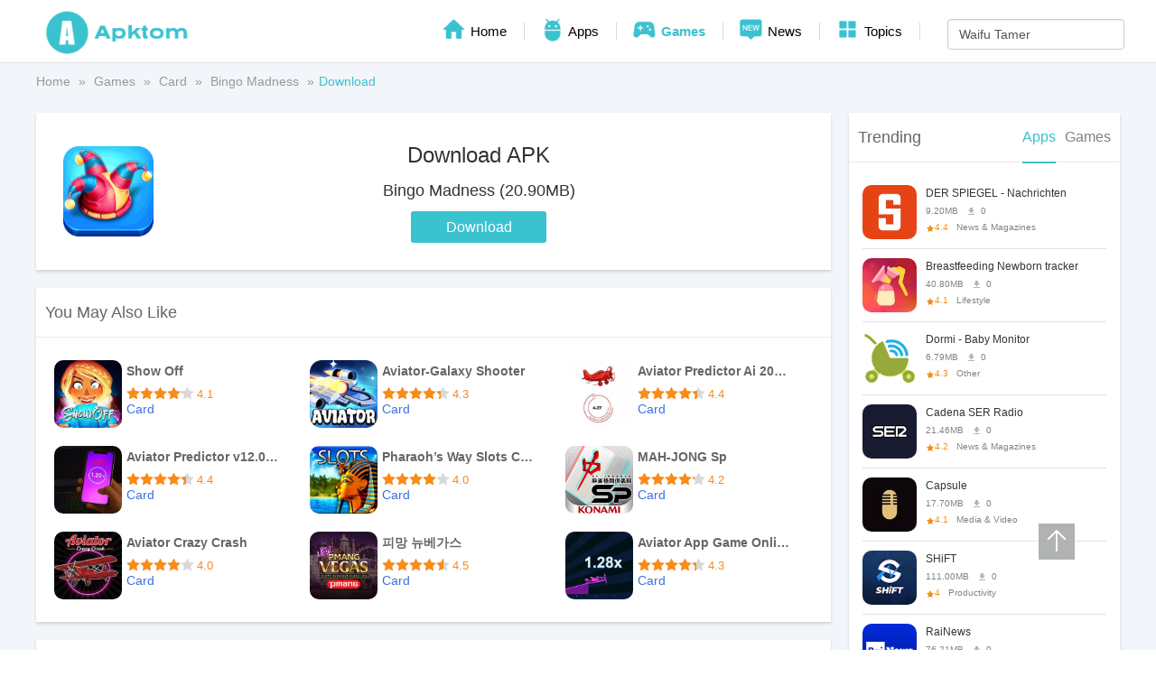

--- FILE ---
content_type: text/html; charset=UTF-8
request_url: https://apktom.com/downloads/16431
body_size: 5203
content:
<!DOCTYPE html>
<html lang="en">
<head>
    <meta charset="utf-8" />
    <title>Access Bingo Madness 2.02 for Fast and Secure Downloads - Apktom</title>
    <meta name="description" content="Get Free Downloads of Bingo Madness 2.02. Enjoy Safe and Fast APK Downloads for an Unmatched User Experience. Start Your Reliable Download Journey Today!" />
    <meta name="keywords" content="Bingo Madness 2.02 APK download, Android Bingo Madness 2.02 APK download, Bingo Madness 2.02 APK downloader" />
    <meta name="og:title" content="Access Bingo Madness 2.02 for Fast and Secure Downloads - Apktom" />
    <script type="text/javascript">
        var redownload = "Click to redownload";
    </script>
    <link rel="alternate" href="https://apktom.com/downloads/16431" hreflang="en" />
        <meta name="viewport" content="width=device-width, initial-scale=1.0" />
    <link rel="alternate" href="https://m.apktom.com/downloads/16431" media="only screen and (max-width: 640px)" />
    <meta property="og:type" content="website" />
    <meta property="og:site_name" content="apktom" />
    <meta property="og:url" content="https://apktom.com/downloads/16431" />
    <link rel="stylesheet" href="https://apktom.com/public/static/css/bootstrap.css" />
    <link rel="stylesheet" href="https://apktom.com/public/static/css/site.css" />
    <link rel="stylesheet" href="https://apktom.com/public/static/css/home.css" />
    <link rel="canonical" href="https://apktom.com/downloads/16431" />
    <script src="https://apktom.com/public/static/js/jquery.js"></script>
    <script src="https://apktom.com/public/static/js/bootstrap.js"></script>
    <script src="https://apktom.com/public/static/js/site.js"></script>
    <script async src="https://www.googletagmanager.com/gtag/js?id=G-CS99VN0LLT"></script>
    <script>
        window.dataLayer=window.dataLayer||[];
        function gtag(){dataLayer.push(arguments);}
        gtag('js',new Date());
        gtag('config','G-CS99VN0LLT');
    </script>
    <script type="application/ld+json">
            {
                "@context": "http://schema.org",
                "@type": "WebSite",
                "name": "apktom",
                "url": "https://apktom.com/",
                "potentialAction": {
                    "@type": "SearchAction",
                    "target": "https://apktom.com/search?q={search_term_string}",
                    "query-input": "required name=search_term_string"
                }
            }
    </script>

    <script type="application/ld+json">
        {
          "@context": "https://schema.org",
          "@type": "BreadcrumbList",
          "itemListElement": [{
            "@type": "ListItem",
            "position": 1,
            "name": "Home",
            "item": "https://apktom.com"
          },{
            "@type": "ListItem",
            "position": 2,
            "name": "Games",
            "item": "https://apktom.com/games"
          },{
            "@type": "ListItem",
            "position": 3,
            "name": "Card",
            "item": "https://apktom.com/games/6-1-1"
          },{
            "@type": "ListItem",
            "position": 4,
            "name": "Bingo Madness",
            "item": " https://apktom.com/games/16431"
          },{
            "@type": "ListItem",
            "position": 5,
            "name": "Download",
            "item": " https://apktom.com/downloads/16431"
          }]
        }
    </script>
    <script type="application/ld+json">
    {
        "@context": "http://schema.org",
        "@type": "MobileApplication",
        "name": "Bingo Madness",
        "image": "https://img.apktom.com/upload/202408/02/24f68vaBCnSWmtR.jpg",
        "datePublished": "2024-08-02",
        "applicationCategory": "Card",
        "operatingSystem": "Android",
        "screenshot": "https://img.apktom.com/upload/202408/02/e190exQa6VAt547.jpg",
        "softwareVersion": "2.02",
        "aggregateRating": {
            "@type": "AggregateRating",
            "ratingValue": "4.5",
            "ratingCount": "449"
        },
        "offers": {
            "@type": "Offer",
            "price": "0.00",
            "priceCurrency": "USD"
        }

    }
    </script>
    </head>
<header>
    <div class="head">
        <div class="logo">
            <a title="Apktom" href="https://apktom.com">
                <img style="width:180px;height:68px" alt="Apktom" src="https://apktom.com/public/static/images/Apktom-PC.png" />
            </a>
        </div>
        <div class="top-menu">
            <nav class="nav">
                <ul class="nav-list">
                    <li class="item ">
                        <a class="item-word" href="https://apktom.com">
                            <span class="menu-icon icon-main"></span>
                            Home                        </a>
                    </li>
                    <li class="item ">
                        <a class="item-word" href="https://apktom.com/apps">
                            <span class="menu-icon icon-app"></span>
                            Apps                        </a>
                    </li>
                    <li class="item active">
                        <a class="item-word" href="https://apktom.com/games">
                            <span class="menu-icon icon-game"></span>
                            Games                        </a>
                    </li>
                    <li class="item ">
                        <a class="item-word" href="https://apktom.com/news">
                            <span class="menu-icon icon-blog"></span>
                            News                        </a>
                    </li>
                    <li class="item ">
                        <a class="item-word" href="https://apktom.com/topic">
                            <span class="menu-icon icon-topics"></span>
                            Topics                        </a>
                    </li>
                                        <li class="item">
                        <form class="navbar-form navbar-right search-page-search-form" action="https://apktom.com/search" role="search" method="get">
                            <div class="form-group">
                                <input type="text" value="Waifu Tamer" class="form-control keyword js-keyword special" name="q" autocomplete="off" data-page="home" placeholder="Waifu Tamer" />
                            </div>
                        </form>
                        <div class="search-suggestion js-search-suggestion" data-url="/search-suggestion/0">
                            <div class="header-suggestion suggestion-list"></div>
                        </div>
                    </li>
                </ul>
            </nav>
        </div>
    </div>
</header><div class="body-content body-content-in">
    <input type="hidden" id="base_url" value="https://apktom.com/">
    <input type="hidden" id="id" value="16431">
    <input type="hidden" class="hidden_input" name="lang" id="lang" value="english">
    <input type="hidden" id="type" value="game">
    <div class="container" style="width: 1200px; padding: 0">
        <!-- breakcrumb begin -->

        <div class="page-section breadcrumb-section">
            <ol class="breadcrumb">
                <li>
                    <a href="https://apktom.com"> Home</a>
                </li>
                <li>
                    <a href="https://apktom.com/games">Games</a>
                </li>
                <li>
                    <a href="https://apktom.com/games/6-1-1">Card</a>
                </li>
                <li>
                    <a href="https://apktom.com/games/16431">Bingo Madness</a>
                </li>
                <li class="active">Download</li>
            </ol>
        </div>
        <!-- breakcrumb end -->

        <div class="pc-wrap downloading">
            <div class="pc-left">
                <div class="sextion-box downloading-content display-flex align-items-center">
                    <img src="https://img.apktom.com/upload/202408/02/24f68vaBCnSWmtR.jpg" alt="Bingo Madness APK" height="100px" width="100px" />

                    <div class="downloading-info flex-1">
                        <h1 class="down-dian">
                            Download APK                            <span class="dotting" style="display: none"></span>
                            <h1 class="down-apk-name">Bingo Madness (20.90MB)</h1>
                        </h1>
                        <div class="downlinks" data-appid="31772" data-appname="Frost Forge" style="cursor: pointer">Download</div>
                    </div>
                </div>

                <!-- start -->

                <div class="section">
                    <div class="section-title">
                        <h2 class="single-title">You May Also Like</h2>
                    </div>

                    <div class="panel-bd">
                        <ul class="section-content">

                            
                            <li class="item">
                                <div class="app-item-column">
                                    <a class="app-inner" href="https://apktom.com/games/34241">
                                        <div class="pic">
                                            <img src="https://img.apktom.com/upload/202601/29/df04613JM2iQm8d.png" alt="Show Off APK" />
                                        </div>
                                        <div class="info">
                                            <p class="name">Show Off</p>
                                            <div class="other">
                                                <div class="stars">
                                                    <span class="score" style="width: 82%"></span>
                                                    <span class="star">4.1</span>
                                                    <span class="category">Card</span>
                                                </div>
                                            </div>

                                            <div class="down">
                                                <span class="js_link_downloading"> Download APK </span>
                                            </div>
                                        </div>
                                    </a>
                                </div>
                            </li>
                            
                            <li class="item">
                                <div class="app-item-column">
                                    <a class="app-inner" href="https://apktom.com/games/34137">
                                        <div class="pic">
                                            <img src="https://img.apktom.com/upload/202511/02/d8956XLfDYB7n82.webp" alt="Aviator-Galaxy Shooter APK" />
                                        </div>
                                        <div class="info">
                                            <p class="name">Aviator-Galaxy Shooter</p>
                                            <div class="other">
                                                <div class="stars">
                                                    <span class="score" style="width: 86%"></span>
                                                    <span class="star">4.3</span>
                                                    <span class="category">Card</span>
                                                </div>
                                            </div>

                                            <div class="down">
                                                <span class="js_link_downloading"> Download APK </span>
                                            </div>
                                        </div>
                                    </a>
                                </div>
                            </li>
                            
                            <li class="item">
                                <div class="app-item-column">
                                    <a class="app-inner" href="https://apktom.com/games/34136">
                                        <div class="pic">
                                            <img src="https://img.apktom.com/upload/202511/01/39f24k2jVhpZams.webp" alt="Aviator Predictor Ai 2025 Game APK" />
                                        </div>
                                        <div class="info">
                                            <p class="name">Aviator Predictor Ai 2025 Game</p>
                                            <div class="other">
                                                <div class="stars">
                                                    <span class="score" style="width: 88%"></span>
                                                    <span class="star">4.4</span>
                                                    <span class="category">Card</span>
                                                </div>
                                            </div>

                                            <div class="down">
                                                <span class="js_link_downloading"> Download APK </span>
                                            </div>
                                        </div>
                                    </a>
                                </div>
                            </li>
                            
                            <li class="item">
                                <div class="app-item-column">
                                    <a class="app-inner" href="https://apktom.com/games/34135">
                                        <div class="pic">
                                            <img src="https://img.apktom.com/upload/202511/01/8bcabVe5qIDA7QP.webp" alt="Aviator Predictor v12.0.5 App APK" />
                                        </div>
                                        <div class="info">
                                            <p class="name">Aviator Predictor v12.0.5 App</p>
                                            <div class="other">
                                                <div class="stars">
                                                    <span class="score" style="width: 88%"></span>
                                                    <span class="star">4.4</span>
                                                    <span class="category">Card</span>
                                                </div>
                                            </div>

                                            <div class="down">
                                                <span class="js_link_downloading"> Download APK </span>
                                            </div>
                                        </div>
                                    </a>
                                </div>
                            </li>
                            
                            <li class="item">
                                <div class="app-item-column">
                                    <a class="app-inner" href="https://apktom.com/games/34134">
                                        <div class="pic">
                                            <img src="https://img.apktom.com/upload/202511/01/8d365jQMy5KfZgF.webp" alt="Pharaoh’s Way Slots Casino APK" />
                                        </div>
                                        <div class="info">
                                            <p class="name">Pharaoh’s Way Slots Casino</p>
                                            <div class="other">
                                                <div class="stars">
                                                    <span class="score" style="width: 80%"></span>
                                                    <span class="star">4.0</span>
                                                    <span class="category">Card</span>
                                                </div>
                                            </div>

                                            <div class="down">
                                                <span class="js_link_downloading"> Download APK </span>
                                            </div>
                                        </div>
                                    </a>
                                </div>
                            </li>
                            
                            <li class="item">
                                <div class="app-item-column">
                                    <a class="app-inner" href="https://apktom.com/games/34133">
                                        <div class="pic">
                                            <img src="https://img.apktom.com/upload/202511/01/daabe1r3IlA0ELe.jpg" alt="MAH-JONG Sp APK" />
                                        </div>
                                        <div class="info">
                                            <p class="name">MAH-JONG Sp</p>
                                            <div class="other">
                                                <div class="stars">
                                                    <span class="score" style="width: 84%"></span>
                                                    <span class="star">4.2</span>
                                                    <span class="category">Card</span>
                                                </div>
                                            </div>

                                            <div class="down">
                                                <span class="js_link_downloading"> Download APK </span>
                                            </div>
                                        </div>
                                    </a>
                                </div>
                            </li>
                            
                            <li class="item">
                                <div class="app-item-column">
                                    <a class="app-inner" href="https://apktom.com/games/34132">
                                        <div class="pic">
                                            <img src="https://img.apktom.com/upload/202511/01/7fc51DPkz1S9K0y.webp" alt="Aviator Crazy Crash APK" />
                                        </div>
                                        <div class="info">
                                            <p class="name">Aviator Crazy Crash</p>
                                            <div class="other">
                                                <div class="stars">
                                                    <span class="score" style="width: 80%"></span>
                                                    <span class="star">4.0</span>
                                                    <span class="category">Card</span>
                                                </div>
                                            </div>

                                            <div class="down">
                                                <span class="js_link_downloading"> Download APK </span>
                                            </div>
                                        </div>
                                    </a>
                                </div>
                            </li>
                            
                            <li class="item">
                                <div class="app-item-column">
                                    <a class="app-inner" href="https://apktom.com/games/34131">
                                        <div class="pic">
                                            <img src="https://img.apktom.com/upload/202511/01/72946FIqNd6VO0B.jpg" alt="피망 뉴베가스 APK" />
                                        </div>
                                        <div class="info">
                                            <p class="name">피망 뉴베가스</p>
                                            <div class="other">
                                                <div class="stars">
                                                    <span class="score" style="width: 90%"></span>
                                                    <span class="star">4.5</span>
                                                    <span class="category">Card</span>
                                                </div>
                                            </div>

                                            <div class="down">
                                                <span class="js_link_downloading"> Download APK </span>
                                            </div>
                                        </div>
                                    </a>
                                </div>
                            </li>
                            
                            <li class="item">
                                <div class="app-item-column">
                                    <a class="app-inner" href="https://apktom.com/games/34121">
                                        <div class="pic">
                                            <img src="https://img.apktom.com/upload/202601/19/1888b8wmDAvJQW7.webp" alt="Aviator App Game Online Money APK" />
                                        </div>
                                        <div class="info">
                                            <p class="name">Aviator App Game Online Money</p>
                                            <div class="other">
                                                <div class="stars">
                                                    <span class="score" style="width: 86%"></span>
                                                    <span class="star">4.3</span>
                                                    <span class="category">Card</span>
                                                </div>
                                            </div>

                                            <div class="down">
                                                <span class="js_link_downloading"> Download APK </span>
                                            </div>
                                        </div>
                                    </a>
                                </div>
                            </li>
                            
                        </ul>
                    </div>
                </div>

                <!-- end -->
                <!-- start -->

                <div class="section">
                    <div class="section-title">
                        <h2 class="single-title">User also download</h2>
                    </div>

                    <div class="panel-bd">
                        <ul class="section-content">


                            
                            <li class="item">
                                <div class="app-item-column">
                                    <a class="app-inner" href="https://apktom.com/games/34292">
                                        <div class="pic">
                                            <img src="https://img.apktom.com/upload/202602/02/663f0Q0ON9ftHE7.webp" alt="Mine Survival APK" />
                                        </div>
                                        <div class="info">
                                            <p class="name">Mine Survival</p>
                                            <div class="other">
                                                <div class="stars">
                                                    <span class="score" style="width: 80%"></span>
                                                    <span class="star">4.0</span>
                                                    <span class="category">Simulation</span>
                                                </div>
                                            </div>

                                            <div class="down">
                                                <span class="js_link_downloading"> Download APK </span>
                                            </div>
                                        </div>
                                    </a>
                                </div>
                            </li>
                            
                            <li class="item">
                                <div class="app-item-column">
                                    <a class="app-inner" href="https://apktom.com/games/34291">
                                        <div class="pic">
                                            <img src="https://img.apktom.com/upload/202602/02/1e9fb2WvH3Azexb.webp" alt="Ice Scream 1 APK" />
                                        </div>
                                        <div class="info">
                                            <p class="name">Ice Scream 1</p>
                                            <div class="other">
                                                <div class="stars">
                                                    <span class="score" style="width: 88%"></span>
                                                    <span class="star">4.4</span>
                                                    <span class="category">Action</span>
                                                </div>
                                            </div>

                                            <div class="down">
                                                <span class="js_link_downloading"> Download APK </span>
                                            </div>
                                        </div>
                                    </a>
                                </div>
                            </li>
                            
                            <li class="item">
                                <div class="app-item-column">
                                    <a class="app-inner" href="https://apktom.com/games/34290">
                                        <div class="pic">
                                            <img src="https://img.apktom.com/upload/202602/02/2380930PSuNIvTc.png" alt="Leap of Faith APK" />
                                        </div>
                                        <div class="info">
                                            <p class="name">Leap of Faith</p>
                                            <div class="other">
                                                <div class="stars">
                                                    <span class="score" style="width: 80%"></span>
                                                    <span class="star">4.0</span>
                                                    <span class="category">Casual</span>
                                                </div>
                                            </div>

                                            <div class="down">
                                                <span class="js_link_downloading"> Download APK </span>
                                            </div>
                                        </div>
                                    </a>
                                </div>
                            </li>
                            
                            <li class="item">
                                <div class="app-item-column">
                                    <a class="app-inner" href="https://apktom.com/games/34289">
                                        <div class="pic">
                                            <img src="https://img.apktom.com/upload/202602/02/d6802hHTBOLtWZ7.png" alt="Non Crush Relief APK" />
                                        </div>
                                        <div class="info">
                                            <p class="name">Non Crush Relief</p>
                                            <div class="other">
                                                <div class="stars">
                                                    <span class="score" style="width: 82%"></span>
                                                    <span class="star">4.1</span>
                                                    <span class="category">Casual</span>
                                                </div>
                                            </div>

                                            <div class="down">
                                                <span class="js_link_downloading"> Download APK </span>
                                            </div>
                                        </div>
                                    </a>
                                </div>
                            </li>
                            
                            <li class="item">
                                <div class="app-item-column">
                                    <a class="app-inner" href="https://apktom.com/games/34288">
                                        <div class="pic">
                                            <img src="https://img.apktom.com/upload/202602/02/be6e2yW57H9xD6o.png" alt="Through the dark nowhere APK" />
                                        </div>
                                        <div class="info">
                                            <p class="name">Through the dark nowhere</p>
                                            <div class="other">
                                                <div class="stars">
                                                    <span class="score" style="width: 86%"></span>
                                                    <span class="star">4.3</span>
                                                    <span class="category">Role playing</span>
                                                </div>
                                            </div>

                                            <div class="down">
                                                <span class="js_link_downloading"> Download APK </span>
                                            </div>
                                        </div>
                                    </a>
                                </div>
                            </li>
                            
                            <li class="item">
                                <div class="app-item-column">
                                    <a class="app-inner" href="https://apktom.com/games/34287">
                                        <div class="pic">
                                            <img src="https://img.apktom.com/upload/202602/02/51a7e92QRSltupf.png" alt="Maia and The Cool Kids APK" />
                                        </div>
                                        <div class="info">
                                            <p class="name">Maia and The Cool Kids</p>
                                            <div class="other">
                                                <div class="stars">
                                                    <span class="score" style="width: 82%"></span>
                                                    <span class="star">4.1</span>
                                                    <span class="category">Role playing</span>
                                                </div>
                                            </div>

                                            <div class="down">
                                                <span class="js_link_downloading"> Download APK </span>
                                            </div>
                                        </div>
                                    </a>
                                </div>
                            </li>
                            
                            <li class="item">
                                <div class="app-item-column">
                                    <a class="app-inner" href="https://apktom.com/games/34286">
                                        <div class="pic">
                                            <img src="https://img.apktom.com/upload/202602/02/94bb3E1YkLN3RCW.jpg" alt="Death of the Artificer APK" />
                                        </div>
                                        <div class="info">
                                            <p class="name">Death of the Artificer</p>
                                            <div class="other">
                                                <div class="stars">
                                                    <span class="score" style="width: 82%"></span>
                                                    <span class="star">4.1</span>
                                                    <span class="category">Role playing</span>
                                                </div>
                                            </div>

                                            <div class="down">
                                                <span class="js_link_downloading"> Download APK </span>
                                            </div>
                                        </div>
                                    </a>
                                </div>
                            </li>
                            
                            <li class="item">
                                <div class="app-item-column">
                                    <a class="app-inner" href="https://apktom.com/games/34285">
                                        <div class="pic">
                                            <img src="https://img.apktom.com/upload/202602/02/ad04dWAqCyIQvbf.jpg" alt="Indian Truck Driver Game APK" />
                                        </div>
                                        <div class="info">
                                            <p class="name">Indian Truck Driver Game</p>
                                            <div class="other">
                                                <div class="stars">
                                                    <span class="score" style="width: 88%"></span>
                                                    <span class="star">4.4</span>
                                                    <span class="category">Action</span>
                                                </div>
                                            </div>

                                            <div class="down">
                                                <span class="js_link_downloading"> Download APK </span>
                                            </div>
                                        </div>
                                    </a>
                                </div>
                            </li>
                            
                            <li class="item">
                                <div class="app-item-column">
                                    <a class="app-inner" href="https://apktom.com/games/34284">
                                        <div class="pic">
                                            <img src="https://img.apktom.com/upload/202602/02/6c47270f2vsEnNp.jpg" alt="Story Of Fuddy APK" />
                                        </div>
                                        <div class="info">
                                            <p class="name">Story Of Fuddy</p>
                                            <div class="other">
                                                <div class="stars">
                                                    <span class="score" style="width: 88%"></span>
                                                    <span class="star">4.4</span>
                                                    <span class="category">Sports</span>
                                                </div>
                                            </div>

                                            <div class="down">
                                                <span class="js_link_downloading"> Download APK </span>
                                            </div>
                                        </div>
                                    </a>
                                </div>
                            </li>
                            
                        </ul>
                    </div>
                </div>
                <!-- end -->
            </div>

            <div class="pc-right">
                <div class="sextion-box category-model category-double-model">
                    <div class="header-title display-flex align-items-center">
                        <div class="title">Trending</div>
                        <div class="tab display-flex">
                            <div class="tab-item js_list_tab tab-active" data-name="1">Apps</div>

                            <div class="tab-item js_list_tab" data-name="2">Games</div>
                        </div>
                    </div>
                    <ul class="app-list js_list_1">
                        
                        <li class="app-item">
                            <div class="app-item-row">
                                <a class="app-inner" href="https://apktom.com/apps/34281">
                                    <div class="pic">
                                        <img src="https://img.apktom.com/upload/202602/02/33583h86RWi1XTb.webp" alt="DER SPIEGEL - Nachrichten APK" />
                                    </div>
                                    <div class="info">
                                        <p class="name">DER SPIEGEL - Nachrichten</p>
                                        <p class="other"><span class="size">9.20MB</span><span class="count">0</span></p>
                                        <p class="other"><span class="star">4.4</span><span class="category">News & Magazines</span></p>
                                    </div>
                                </a>
                            </div>
                        </li>
                        
                        <li class="app-item">
                            <div class="app-item-row">
                                <a class="app-inner" href="https://apktom.com/apps/34280">
                                    <div class="pic">
                                        <img src="https://img.apktom.com/upload/202602/02/a95feBP2Quv5O7h.webp" alt="Breastfeeding Newborn tracker APK" />
                                    </div>
                                    <div class="info">
                                        <p class="name">Breastfeeding Newborn tracker</p>
                                        <p class="other"><span class="size">40.80MB</span><span class="count">0</span></p>
                                        <p class="other"><span class="star">4.1</span><span class="category">Lifestyle</span></p>
                                    </div>
                                </a>
                            </div>
                        </li>
                        
                        <li class="app-item">
                            <div class="app-item-row">
                                <a class="app-inner" href="https://apktom.com/apps/34279">
                                    <div class="pic">
                                        <img src="https://img.apktom.com/upload/202602/02/aaa1en4gA6vSjQM.webp" alt="Dormi - Baby Monitor APK" />
                                    </div>
                                    <div class="info">
                                        <p class="name">Dormi - Baby Monitor</p>
                                        <p class="other"><span class="size">6.79MB</span><span class="count">0</span></p>
                                        <p class="other"><span class="star">4.3</span><span class="category">Other</span></p>
                                    </div>
                                </a>
                            </div>
                        </li>
                        
                        <li class="app-item">
                            <div class="app-item-row">
                                <a class="app-inner" href="https://apktom.com/apps/34278">
                                    <div class="pic">
                                        <img src="https://img.apktom.com/upload/202602/02/b2514ck74e5gJ1B.webp" alt="Cadena SER Radio APK" />
                                    </div>
                                    <div class="info">
                                        <p class="name">Cadena SER Radio</p>
                                        <p class="other"><span class="size">21.46MB</span><span class="count">0</span></p>
                                        <p class="other"><span class="star">4.2</span><span class="category">News & Magazines</span></p>
                                    </div>
                                </a>
                            </div>
                        </li>
                        
                        <li class="app-item">
                            <div class="app-item-row">
                                <a class="app-inner" href="https://apktom.com/apps/34277">
                                    <div class="pic">
                                        <img src="https://img.apktom.com/upload/202602/02/ce1657BwA5kNMuO.webp" alt="Capsule APK" />
                                    </div>
                                    <div class="info">
                                        <p class="name">Capsule</p>
                                        <p class="other"><span class="size">17.70MB</span><span class="count">0</span></p>
                                        <p class="other"><span class="star">4.1</span><span class="category">Media & Video</span></p>
                                    </div>
                                </a>
                            </div>
                        </li>
                        
                        <li class="app-item">
                            <div class="app-item-row">
                                <a class="app-inner" href="https://apktom.com/apps/34276">
                                    <div class="pic">
                                        <img src="https://img.apktom.com/upload/202602/02/cd1c1xDnm7dYPty.webp" alt="SHiFT APK" />
                                    </div>
                                    <div class="info">
                                        <p class="name">SHiFT</p>
                                        <p class="other"><span class="size">111.00MB</span><span class="count">0</span></p>
                                        <p class="other"><span class="star">4</span><span class="category">Productivity</span></p>
                                    </div>
                                </a>
                            </div>
                        </li>
                        
                        <li class="app-item">
                            <div class="app-item-row">
                                <a class="app-inner" href="https://apktom.com/apps/34275">
                                    <div class="pic">
                                        <img src="https://img.apktom.com/upload/202602/02/1b531gxIvoDkEc8.webp" alt="RaiNews APK" />
                                    </div>
                                    <div class="info">
                                        <p class="name">RaiNews</p>
                                        <p class="other"><span class="size">76.21MB</span><span class="count">0</span></p>
                                        <p class="other"><span class="star">4</span><span class="category">News & Magazines</span></p>
                                    </div>
                                </a>
                            </div>
                        </li>
                        
                        <li class="app-item">
                            <div class="app-item-row">
                                <a class="app-inner" href="https://apktom.com/apps/34274">
                                    <div class="pic">
                                        <img src="https://img.apktom.com/upload/202602/02/f72baySrgGkEh6o.webp" alt="CNN Indonesia - Berita Terkini APK" />
                                    </div>
                                    <div class="info">
                                        <p class="name">CNN Indonesia - Berita Terkini</p>
                                        <p class="other"><span class="size">20.09MB</span><span class="count">0</span></p>
                                        <p class="other"><span class="star">4.2</span><span class="category">News & Magazines</span></p>
                                    </div>
                                </a>
                            </div>
                        </li>
                        
                        <li class="app-item">
                            <div class="app-item-row">
                                <a class="app-inner" href="https://apktom.com/apps/34273">
                                    <div class="pic">
                                        <img src="https://img.apktom.com/upload/202602/02/34b27Vk5v0b3Dtc.webp" alt="The Wall Street Journal. APK" />
                                    </div>
                                    <div class="info">
                                        <p class="name">The Wall Street Journal.</p>
                                        <p class="other"><span class="size">50.28MB</span><span class="count">0</span></p>
                                        <p class="other"><span class="star">4</span><span class="category">News & Magazines</span></p>
                                    </div>
                                </a>
                            </div>
                        </li>
                        
                        <li class="app-item">
                            <div class="app-item-row">
                                <a class="app-inner" href="https://apktom.com/apps/34272">
                                    <div class="pic">
                                        <img src="https://img.apktom.com/upload/202602/02/acac6DLUM2ldRKF.webp" alt="Gujarati News by Divya Bhaskar APK" />
                                    </div>
                                    <div class="info">
                                        <p class="name">Gujarati News by Divya Bhaskar</p>
                                        <p class="other"><span class="size">15.20MB</span><span class="count">0</span></p>
                                        <p class="other"><span class="star">4.3</span><span class="category">News & Magazines</span></p>
                                    </div>
                                </a>
                            </div>
                        </li>
                        

                    </ul>
                    <ul class="app-list js_list_2" style="display: none">
                        
                        <li class="app-item">
                            <div class="app-item-row">
                                <a class="app-inner" href="https://apktom.com/games/34292">
                                <div class="pic">
                                    <img src="https://img.apktom.com/upload/202602/02/663f0Q0ON9ftHE7.webp" alt="Mine Survival APK" />
                                </div>
                                <div class="info">
                                    <p class="name">Mine Survival</p>
                                    <p class="other"><span class="size">96.40MB</span><span class="count">0</span></p>
                                    <p class="other"><span class="star">4</span><span class="category">Simulation</span></p>
                                </div>
                                </a>
                            </div>
                        </li>
                        
                        <li class="app-item">
                            <div class="app-item-row">
                                <a class="app-inner" href="https://apktom.com/games/34291">
                                <div class="pic">
                                    <img src="https://img.apktom.com/upload/202602/02/1e9fb2WvH3Azexb.webp" alt="Ice Scream 1 APK" />
                                </div>
                                <div class="info">
                                    <p class="name">Ice Scream 1</p>
                                    <p class="other"><span class="size">166.00MB</span><span class="count">0</span></p>
                                    <p class="other"><span class="star">4.4</span><span class="category">Action</span></p>
                                </div>
                                </a>
                            </div>
                        </li>
                        
                        <li class="app-item">
                            <div class="app-item-row">
                                <a class="app-inner" href="https://apktom.com/games/34290">
                                <div class="pic">
                                    <img src="https://img.apktom.com/upload/202602/02/2380930PSuNIvTc.png" alt="Leap of Faith APK" />
                                </div>
                                <div class="info">
                                    <p class="name">Leap of Faith</p>
                                    <p class="other"><span class="size">34.00MB</span><span class="count">0</span></p>
                                    <p class="other"><span class="star">4</span><span class="category">Casual</span></p>
                                </div>
                                </a>
                            </div>
                        </li>
                        
                        <li class="app-item">
                            <div class="app-item-row">
                                <a class="app-inner" href="https://apktom.com/games/34289">
                                <div class="pic">
                                    <img src="https://img.apktom.com/upload/202602/02/d6802hHTBOLtWZ7.png" alt="Non Crush Relief APK" />
                                </div>
                                <div class="info">
                                    <p class="name">Non Crush Relief</p>
                                    <p class="other"><span class="size">218.00MB</span><span class="count">0</span></p>
                                    <p class="other"><span class="star">4.1</span><span class="category">Casual</span></p>
                                </div>
                                </a>
                            </div>
                        </li>
                        
                        <li class="app-item">
                            <div class="app-item-row">
                                <a class="app-inner" href="https://apktom.com/games/34288">
                                <div class="pic">
                                    <img src="https://img.apktom.com/upload/202602/02/be6e2yW57H9xD6o.png" alt="Through the dark nowhere APK" />
                                </div>
                                <div class="info">
                                    <p class="name">Through the dark nowhere</p>
                                    <p class="other"><span class="size">71.00MB</span><span class="count">0</span></p>
                                    <p class="other"><span class="star">4.3</span><span class="category">Role playing</span></p>
                                </div>
                                </a>
                            </div>
                        </li>
                        
                        <li class="app-item">
                            <div class="app-item-row">
                                <a class="app-inner" href="https://apktom.com/games/34287">
                                <div class="pic">
                                    <img src="https://img.apktom.com/upload/202602/02/51a7e92QRSltupf.png" alt="Maia and The Cool Kids APK" />
                                </div>
                                <div class="info">
                                    <p class="name">Maia and The Cool Kids</p>
                                    <p class="other"><span class="size">343.00MB</span><span class="count">0</span></p>
                                    <p class="other"><span class="star">4.1</span><span class="category">Role playing</span></p>
                                </div>
                                </a>
                            </div>
                        </li>
                        
                        <li class="app-item">
                            <div class="app-item-row">
                                <a class="app-inner" href="https://apktom.com/games/34286">
                                <div class="pic">
                                    <img src="https://img.apktom.com/upload/202602/02/94bb3E1YkLN3RCW.jpg" alt="Death of the Artificer APK" />
                                </div>
                                <div class="info">
                                    <p class="name">Death of the Artificer</p>
                                    <p class="other"><span class="size">11.00MB</span><span class="count">0</span></p>
                                    <p class="other"><span class="star">4.1</span><span class="category">Role playing</span></p>
                                </div>
                                </a>
                            </div>
                        </li>
                        
                        <li class="app-item">
                            <div class="app-item-row">
                                <a class="app-inner" href="https://apktom.com/games/34285">
                                <div class="pic">
                                    <img src="https://img.apktom.com/upload/202602/02/ad04dWAqCyIQvbf.jpg" alt="Indian Truck Driver Game APK" />
                                </div>
                                <div class="info">
                                    <p class="name">Indian Truck Driver Game</p>
                                    <p class="other"><span class="size">19.06MB</span><span class="count">0</span></p>
                                    <p class="other"><span class="star">4.4</span><span class="category">Action</span></p>
                                </div>
                                </a>
                            </div>
                        </li>
                        
                        <li class="app-item">
                            <div class="app-item-row">
                                <a class="app-inner" href="https://apktom.com/games/34284">
                                <div class="pic">
                                    <img src="https://img.apktom.com/upload/202602/02/6c47270f2vsEnNp.jpg" alt="Story Of Fuddy APK" />
                                </div>
                                <div class="info">
                                    <p class="name">Story Of Fuddy</p>
                                    <p class="other"><span class="size">92.00MB</span><span class="count">0</span></p>
                                    <p class="other"><span class="star">4.4</span><span class="category">Sports</span></p>
                                </div>
                                </a>
                            </div>
                        </li>
                        
                        <li class="app-item">
                            <div class="app-item-row">
                                <a class="app-inner" href="https://apktom.com/games/34283">
                                <div class="pic">
                                    <img src="https://img.apktom.com/upload/202602/02/06c2c0HfsK4SMCc.png" alt="Australian Same Sex Marriage Voting Simulator APK" />
                                </div>
                                <div class="info">
                                    <p class="name">Australian Same Sex Marriage Voting Simulator</p>
                                    <p class="other"><span class="size">31.00MB</span><span class="count">0</span></p>
                                    <p class="other"><span class="star">4.3</span><span class="category">Casual</span></p>
                                </div>
                                </a>
                            </div>
                        </li>
                        

                    </ul>

                    <div class="double-footer">
                        <a href="https://apktom.com/apps" class="more-link js_link_1">More »</a>
                        <a href="https://apktom.com/games" class="more-link js_link_2" style="display: none">More »</a>
                    </div>
                </div>
            </div>
        </div>

        <div class="jump-to-top">
  <a href="javascript:void(0)" id="btn-jump">
    <img src="https://apktom.com/public/static/picture/jump-top.png" alt="Top" title="Jump to top" />
  </a>
</div>
</div>
</div>
<footer class="footer">
  <div class="site-map">
    <div class="container">
      <div class="footer-content">
        <div class="legal">
          <div class="title">About Us</div>
          <ul>
            <li>
              <a rel="nofollow" href="https://apktom.com/aboutus">About Us</a>
            </li>
            <!--<li>-->
              <!--<a rel="nofollow" href="https://apktom.com/contactus">Contact Us</a>-->
            <!--</li>-->

          </ul>
        </div>
        <div class="social-media">
          <div class="title">Contact Us</div>
          <ul>
            <li>
              <a rel="nofollow" href="#" title="E - mail">
                <img src="https://apktom.com/public/static/picture/email.png" />
                <p>E-mail</p>
              </a>
            </li>
          </ul>
        </div>
        <div class="legal">
          <div class="title">Copyright</div>
          <ul>
            <li>
              <a rel="nofollow" href="https://apktom.com/dmca">DMCA Disclaimer</a>
            </li>

          </ul>
        </div>

      </div>
    </div>
  </div>
  <div style="color: #fff;" class="copyright">Copyright &copy; 2015-2026 All rights reserved&nbsp;&nbsp;&nbsp;&nbsp;<a href="/cdn-cgi/l/email-protection" class="__cf_email__" data-cfemail="cbaaa7bfaaa2b9a2bfb8afa5a9a3affa8baca6aaa2a7e5a8a4a6">[email&#160;protected]</a></div>
</footer>
<body>
<script data-cfasync="false" src="/cdn-cgi/scripts/5c5dd728/cloudflare-static/email-decode.min.js"></script><script defer src="https://static.cloudflareinsights.com/beacon.min.js/vcd15cbe7772f49c399c6a5babf22c1241717689176015" integrity="sha512-ZpsOmlRQV6y907TI0dKBHq9Md29nnaEIPlkf84rnaERnq6zvWvPUqr2ft8M1aS28oN72PdrCzSjY4U6VaAw1EQ==" data-cf-beacon='{"version":"2024.11.0","token":"7ca1bcbc771e4c89b2f09130ae21e1c9","r":1,"server_timing":{"name":{"cfCacheStatus":true,"cfEdge":true,"cfExtPri":true,"cfL4":true,"cfOrigin":true,"cfSpeedBrain":true},"location_startswith":null}}' crossorigin="anonymous"></script>
</html>

--- FILE ---
content_type: text/css
request_url: https://apktom.com/public/static/css/site.css
body_size: 16210
content:
/****************common style start****************/
body {
  color: #333333;
  font-size: 14px;
  background-color: #ffffff;
}

body:hover a {
  text-decoration: none;
}

body a:hover {
  text-decoration: underline;
}

ul {
  margin: 0;
  list-style: none;
  padding: 0;
}

a {
  text-decoration: none;
}

h1,
h2 {
  padding: 0;
  margin: 0;
  font-size: inherit;
  line-height: inherit;
}

.btn[disabled] {
  background-color: #cccccc !important;
}

.unavailable-download-tip {
  color: red;
  font-weight: bold;
}

/*******help page start******/
.about .links:after {
  content: "";
  display: block;
  clear: both;
  visibility: hidden;
  height: 0;
  font-size: 0;
}

.help dl {
  background-size: 100% 1px;
  background-repeat: no-repeat;
}

a {
  color: #3b71e0;
}

strong {
  color: #dd3329;
}

h1 {
  margin: 0;
}

h2 {
  font-weight: 700;
}

b {
  font-weight: 700;
}

.about {
  padding-bottom: 50px;
  text-align: center;
}

.about img {
  width: 70px;
}

.about .pic {
  padding: 50px 0;
}

.about .links a {
  float: left;
  display: inline-block;
  width: 50%;
  height: 30px;
  line-height: 30px;
  color: #666;
  font-size: 16px;
}

.about .links a::before {
  content: "";
  display: inline-block;
  width: 4px;
  height: 4px;
  background-color: #d63329;
  border-radius: 4px;
  vertical-align: top;
  margin: 13px 8px 0 0;
}

.help dl {
  background-image: -webkit-linear-gradient(top,
      rgba(245, 245, 245, 0),
      #979797);
  background-image: linear-gradient(to bottom, rgba(245, 245, 245, 0), #979797);
  background-position: left bottom;
  padding: 10px;
}

.help dt {
  font-size: 16px;
  font-weight: 700;
  margin-bottom: 4px;
}

.help dd {
  margin-bottom: 10px;
}

.help dd:last-child {
  margin-bottom: 0;
}

.help .tit::before {
  content: "•";
  margin-right: 3px;
}

.terms {
  padding: 11px 20px;
  margin: 10px -10px;
  word-wrap: break-word;
  background-color: rgb(240, 240, 240);
  box-shadow: 0px 0px 6px #bababa;
}

.terms h2 {
  margin-bottom: 10px;
}

.terms a {
  color: #0000ee;
}

.terms h2 {
  font-size: 16px;
  padding: 12px 0;
  font-weight: bold;
  color: #343434;
}

.terms h2 strong {
  padding: 12px 0;
  font-weight: bold;
  color: #3bc2cf;
}

.terms h3,
.terms h4 {
  font-size: 16px;
  font-weight: 600;
  padding: 0.3rem 0;
}

.terms>p {
  font-weight: normal;
}

.terms>p b {
  font-weight: bold;
}

.terms>p strong {
  font-weight: normal;
  color: #3bc2cf;
}

.terms>ul {
  font-weight: normal;
  padding-bottom: 10px;
  list-style: disc;
  padding-left: 20px;
}

.terms>ul>li {
  padding-bottom: 5px;
}

.terms>ul>li>ul {
  list-style: circle;
  padding-left: 20px;
}

.terms .copy_table {
  border-collapse: collapse;
  margin-bottom: 15px;
}

.terms .copy_table th {
  border: 0.1rem solid #e17055;
  background: #e17055;
  color: #fff;
  text-align: center;
  padding: 5px 45px;
}

.terms .copy_table td {
  border: 0.1rem solid #fab1a0;
  padding: 5px;
}

.feedback {
  padding: 25px 10px 10px;
}

.feedback .label-radio input,
.feedback .label-radio span {
  vertical-align: middle;
}

.feedback .label-radio input {
  margin-right: 3px;
}

.feedback .label-radio:first-child {
  margin-right: 20px;
}

.feedback .form-field {
  margin-bottom: 15px;
}

.feedback .int-wrap {
  background-color: #fff;
  border: 1px solid #ccc;
  border-radius: 2px;
  padding: 0 8px;
}

.feedback .int-wrap textarea,
.feedback .int-wrap input {
  width: 100%;
  border: 0 none;
  padding: 0;
  margin: 0;
  outline: 0;
  font-size: 14px;
}

.feedback .int-wrap textarea {
  height: 84px;
  padding: 8px 0;
}

.feedback .int-wrap input {
  height: 34px;
}

.feedback .label {
  height: 24px;
  line-height: 24px;
  color: #666;
}

.feedback .btn-wrap {
  background-image: -webkit-linear-gradient(top, #fff, #f2f2f2);
  background-image: linear-gradient(to bottom, #fff, #f2f2f2);
  border: 1px solid #ccc;
  border-radius: 2px;
}

.feedback .btn-wrap:active {
  background-image: none;
  background-color: #f2f2f2;
}

.feedback .btn {
  width: 100%;
  height: 34px;
  line-height: 34px;
  background: none;
  border: 0 none;
  text-align: center;
  color: #555;
  font-size: 14px;
}

.feedback .msg {
  display: none;
  color: #dd3329;
  margin-left: 10px;
}

.feedback .f_link {
  line-height: 34px;
  margin-top: 10px;
  display: block;
  text-align: center;
  border: 0 none;
  width: 100%;
  height: 34px;
}

/*******help page end********/
/******navigation start******/
.navbar-nav {
  float: left;
  margin: 0;
}

.navbar-nav>li {
  float: left;
  height: 85px;
}

/******navigation end******/
.clear {
  clear: both;
}

.left {
  float: left;
}

.right {
  float: right;
}

.body-content {
  margin-top: 127px;
  padding: 10px 0 25px 0;
}

.body-content.body-content-in {
  margin-top: 70px;
  min-height: 700px;
}

.body-content,
.top-banner .right-banner .control-section {
  background-color: #f2f5f9;
}

.page-section {
  padding: 15px 0;
  overflow: hidden;
}

.page-section {
  padding-top: 0 !important;
}

.breadcrumb-section {
  padding: 10px 0 5px 0;
}

/******border table style start******/
.border-table {
  position: relative;
}

.border-table ul {
  display: table;
  padding: 0;
  width: 100%;
}

.border-table ul>li {
  float: left;
  display: table-cell;
  width: 14.285714%;
  background-color: #ffffff;
}

.border-table ul>li>.no-image {
  width: 100%;
  height: 100%;
  text-align: center;
  padding-top: 50%;
}

.border-table ul>li>.item {
  display: table;
  color: #333333;
  text-decoration: none;
  width: 100%;
  height: 100%;
}

.border-table ul>li>.item .item-content {
  display: table-cell;
  vertical-align: middle;
  text-align: center;
  white-space: nowrap;
}

.border-table ul>li>.item .app-item {
  display: block;
  color: #999999;
  text-decoration: none;
}

/******border table style end******/

/******content with title style start******/
.content-with-title {
  overflow: hidden;
  width: 100%;
}

.content-with-title>.title {
  height: 49px;
  border: 1px solid #dfdfdf;
  /* border-bottom: none; */
  position: relative;
  padding: 0 15px;
  background-color: #ffffff;
  display: flex;
  align-items: center;
}

.themes-rec .content-with-title>.title {
  margin-left: -23px;
  margin-right: -23px;
  margin-top: -22px;
  border: none;
  border-bottom: 1px solid #dfdfdf;
  border-top: 1px solid #dfdfdf;
}

.content-with-title>.title>h2,
.content-with-title>.title>h1 {
  display: inline-block;
  height: 48px;
  padding-left: 25px;
  font-size: 18px;
  font-weight: bold;
  line-height: 48px;
  color: #222222;
  background-repeat: no-repeat;
  background-size: 20px;
  background-position: left center;
}

.content-with-title>.title>span.none-icon {
  background: none;
  background-image: none;
  padding-left: 15px;
}

.content-with-title .title>.search-result {
  padding-left: 8px;
  font-weight: normal;
}

.content-with-title>.title>.btn-more {
  position: absolute;
  right: 15px;
  top: 14px;
  color: #999999;
  text-decoration: none;
  padding-right: 20px;
  background-repeat: no-repeat;
  background-size: 14px;
  background-position: right center;
  background-image: url(../images/btn-more.png);
}

.content-with-title>.title>.btn-more:hover {
  color: #333333;
  background-image: url(../images/btn-more-hover.png);
}

.content-with-title .content {
  background-color: #ffffff;
}

.content-with-title .load-more {
  text-align: center;
  padding-top: 45px;
}

.content-with-title .load-more a {
  color: #666666;
  font-size: 16px;
  text-decoration: none;
}

.content-with-title .load-more a>img {
  margin-left: 8px;
}

.content-with-title .no-results {
  border-top: 1px solid #dfdfdf;
}

.page-section .pages {
  position: relative;
  height: 36px;
  text-align: center;
  font-size: 16px;
  color: #666;
  padding: 6px 0;
  margin: 25px auto 0 auto;
  width: 300px;
}

.page-section .pages .prev,
.page-section .pages .next {
  position: absolute;
  top: 50%;
  display: inline-block;
  height: 34px;
  line-height: 34px;
  background-color: #fff;
  border: 1px solid #bababa;
  border-radius: 2px;
  overflow: hidden;
  color: #666;
  margin-top: -18px;
  padding: 0 10px;
  text-decoration: none;
}

.page-section .pages>a:hover {
  background-color: #e2e2e2;
}

.page-section .pages .prev {
  left: 0;
}

.page-section .pages .next {
  right: 0;
}

/******content with title style end******/

/******star style start******/
.star-small {
  display: inline-block;
  width: 84px;
  height: 15px;
  font-size: 0;
}

.star-small>img {
  width: 100%;
  height: 100%;
}

/******star style end******/

/******header style start******/
.other-entrances {
  position: fixed;
  top: 0;
  left: 0;
  height: 40px;
  background: #ddd;
  line-height: 40px;
  width: 100%;
  z-index: 20;
}

.other-entrances .inner {
  margin: 0px -15px;
}

.other-entrances a,
.other-entrances a:hover {
  text-decoration: none;
  float: right;
  font-size: 12px;
  color: #000;
}

.other-entrances span {
  float: right;
  display: block;
  background: #999;
  width: 1px;
  height: 12px;
  margin: 0px 10px;
  position: relative;
  top: 14px;
}

.navbar-nine-apps {
  margin: 0;
  height: 87px;
  background-color: #ffffff;
  border-bottom: 2px solid #3bc2cf;
  /* top: 40px; */
}

.navbar-nine-apps.navbar-in {
  height: 126px;
  border-bottom: 1px solid #dfdfdf;
}

.navbar-nine-apps .navbar-header {
  margin-left: -15px;
  float: left;
  z-index: 100;
  position: relative;
}

.navbar-nine-apps .navbar-brand {
  height: 85px;
}

.navbar-nine-apps .navbar-collapse {
  width: auto;
  border-top: 0;
  -webkit-box-shadow: none;
  box-shadow: none;
  position: relative;
  margin-right: -15px;
  margin-left: 310px;
}

.navbar-nine-apps .navbar-collapse.special {
  margin-left: 0px;
}

.navbar-nine-apps .navbar-collapse .navbar-download-button {
  overflow: hidden;
  float: left;
  margin-top: 11px;
  margin-left: 10px;
}

.navbar-nine-apps .navbar-collapse .navbar-download-button .qrcode {
  float: left;
}

.navbar-nine-apps .navbar-collapse .navbar-download-button .navbar-download-button-text {
  padding-left: 73px;
  margin-right: 50px;
  margin-top: 7px;
}

.navbar-nine-apps .navbar-collapse .navbar-download-button .navbar-download-button-text .download-text {
  white-space: nowrap;
  font-size: 13px;
  margin-bottom: 2px;
  text-align: center;
}

.navbar-nine-apps .navbar-collapse .navbar-download-button .navbar-download-button-text .download-button {
  display: block;
  cursor: pointer;
  text-decoration: none;
  text-transform: uppercase;
  white-space: nowrap;
  font-size: 12px;
  color: #fff;
  background-color: #3bc2cf;
  height: 30px;
  width: 160px;
  -webkit-border-radius: 15px;
  -moz-border-radius: 15px;
  border-radius: 15px;
  line-height: 30px;
  text-align: center;
  padding-right: 30px;
  font-weight: bold;
  background-image: url(../images/index_download_btn_arrow.png);
  background-repeat: no-repeat;
  background-position: 103px -1px;
}

.navbar-nine-apps .navbar-collapse .navbar-download-button.ru-top-downloads .navbar-download-button-text .download-button {
  background-color: rgb(31, 195, 179);
}

.navbar-nine-apps .navbar-nav>li>a {
  color: #000000;
  text-transform: uppercase;
  font-size: 15px;
  line-height: 24px;
  padding: 30px 24px;
  height: 85px;
  overflow: hidden;
}

.navbar-nine-apps .navbar-nav.special>li>a {
  padding: 30px 17px;
}

.navbar-nine-apps .navbar-nav>li>a.special {
  padding: 30px 24px;
}

.navbar-nine-apps .navbar-nav>li>a.active,
.navbar-nine-apps .navbar-nav>.active>a,
.navbar-nine-apps .navbar-nav>.active>a:focus .navbar-nine-apps .navbar-nav>.active>a:hover {
  color: #ffffff;
  background-color: #3bc2cf;
}

.navbar-nine-apps .navbar-nav>li>a:hover,
.navbar-nine-apps .navbar-nav>li .dropdown-menu>li>a:hover,
.navbar-nine-apps .navbar-nav>li.open>a.dropdown-toggle,
.navbar-nine-apps .navbar-nav>li>a:focus {
  color: #ffffff;
  background-color: #ea5445;
}

.navbar-nine-apps .navbar-nav>li .dropdown-menu>li>a {
  padding: 6px 20px;
  text-transform: uppercase;
}

.navbar-nine-apps .navbar-form {
  padding-top: 17px;
  position: absolute;
  right: 0;
}

.navbar-nine-apps .navbar-form.tag-categories-search-form {
  float: left !important;
  position: relative;
  right: auto;
}

.navbar-nine-apps .navbar-form .form-group {
  position: relative;
}

.navbar-nine-apps .navbar-form .form-group>input {
  width: 250px;
  border-radius: 18px;
  -webkit-border-radius: 18px;
  -moz-border-radius: 18px;
  padding-right: 40px;
  background-color: #ffffff;
}

.navbar-nine-apps .navbar-form .form-group>input.special {
  width: 180px;
}

.navbar-nine-apps .navbar-form.search-page-search-form .form-group>input.special {
  width: 300px;
}

.navbar-nine-apps .navbar-form.tag-categories-search-form .form-group>input.special {
  width: 300px;
}

.tag-categories-button {
  width: 140px;
  height: 36px;
  line-height: 36px;
  float: right;
  position: relative;
  top: 25px;
  border: 1px solid #d5d1cb;
  border-radius: 22px;
  padding-left: 14px;
  background: url(../images/tag-arrow.png) 111px center no-repeat;
  cursor: pointer;
}

.tag-categories-button span {
  font-size: 14px;
  color: #5f5f5f;
}

.navbar-nine-apps .navbar-form .form-group>input.vi {
  width: 236px;
}

.navbar-nine-apps .navbar-form .form-group>input.vi.special {
  width: 180px;
}

.navbar-nine-apps .navbar-form .form-group>input:focus {
  border-color: #3bc2cf;
  -webkit-box-shadow: inset 0 1px 1px rgba(0, 0, 0, 0.075),
    0 0 8px rgba(234, 64, 50, 0.6);
  box-shadow: inset 0 1px 1px rgba(0, 0, 0, 0.075),
    0 0 8px rgba(234, 64, 50, 0.6);
}

.navbar-ru.navbar-nine-apps .navbar-form .form-group>input:focus {
  border-color: rgb(31, 195, 179);
  -webkit-box-shadow: inset 0 1px 1px rgba(22, 195, 178, 0.75),
    0 0 8px rgba(22, 195, 178, 0.6);
  box-shadow: inset 0 1px 1px rgba(22, 195, 178, 0.75),
    0 0 8px rgba(22, 195, 178, 0.6);
}

.navbar-nine-apps .navbar-form .form-group>.search-button {
  position: absolute;
  background: url(../images/btn-search.png) no-repeat center;
  background-size: 26px 27px;
  top: 0;
  right: 0;
  border: none;
  height: 33px;
  width: 37px;
}

.navbar-nine-apps .navbar-form .form-group>.ru-search-button {
  background: url(../images/search_ru.png) no-repeat center;
}

/******header style end******/

/******footer start******/
.footer-content {
  margin-left: -15px;
  margin-right: -15px;
  padding: 0;
  display: table;
}

.site-map {
  border-top: 1px solid #dfdfdf;
  border-bottom: 1px solid #dfdfdf;
}

.site-map .row {
  margin-left: -5px;
  margin-right: -5px;
}

.site-map .row>div {
  padding-left: 5px;
  padding-right: 5px;
  overflow: hidden;
}

.site-map .legal {
  width: 282px;
  padding-left: 30px;
}

.site-map .social-media {
  width: 290px;
  padding-left: 30px;
}

.site-map .legal,
.site-map .social-media {
  display: table-cell;
  padding-top: 10px;
  padding-bottom: 35px;
  overflow: hidden;
  border-right: 1px solid #dfdfdf;
}

.site-map .title {
  color: #222222;
  font-size: 16px;
  font-weight: bold;
  line-height: 65px;
}

.site-map a {
  color: #666666;
}

.site-map a>p {
  margin: 0;
  padding: 10px 0;
}

.site-map .categories a {
  line-height: 32px;
  white-space: nowrap;
}

.site-map .legal ul {
  list-style: disc;
  margin-left: 15px;
}

.site-map .legal a {
  line-height: 32px;
}

.site-map .social-media ul li {
  height: 40px;
}

.site-map .social-media p {
  display: inline-block;
  margin-left: 5px;
}

.friendly-links {
  padding: 20px;
}

.friendly-links ul {
  display: table;
  /*width: 350px;*/
  margin: 0 auto;
}

.friendly-links ul li {
  display: table-cell;
  text-align: center;
  padding: 0 20px;
}

.friendly-links ul li>a {
  color: #666666;
}

.bottom-banner {
  padding: 40px 0 20px 0;
  text-align: center;
}

.bottom-banner p {
  padding: 20px 0;
}

.bottom-banner a {
  color: #999999;
}

.copyright {
  height: 58px;
  line-height: 58px;
  color: #999999;
  background-color: #3a3a3e;
  text-align: center;
}

/******footer end******/
.jump-to-top {
  position: relative;
}

.jump-to-top>a {
  background-color: #b1b2b2;
  display: inline-block;
  width: 40px;
  height: 40px;
  text-align: center;
  padding-top: 7px;
  position: fixed;
  right: 90px;
  bottom: 100px;
}

.jump-to-top>a:hover {
  background-color: #616161;
}

.page-section .breadcrumb {
  margin-bottom: 0;
  background-color: transparent;
  padding: 0;
}

.page-section .breadcrumb>li+li:before {
  content: "»";
  color: #999999;
}

.page-section .breadcrumb>li>a {
  color: #999999;
}

.page-section .breadcrumb>li.active {
  color: #3bc2cf;
}

/****************common style end****************/
/******top banner start******/
.top-banner .left-banner {
  float: left;
  width: 100%;
}

.top-banner .right-banner {
  float: right;
  width: 300px;
}

.top-banner .left-banner .carousel-inner .item {
  height: 440px;
}

.top-banner .left-banner .carousel-inner img {
  width: 880px;
  height: 440px;
}

.top-banner .left-banner .carousel-indicators {
  right: 10px;
  padding-left: 0;
  text-align: right;
  width: 100%;
  left: 0;
  margin: 0;
  padding-right: 15px;
  bottom: 10px;
}

.top-banner .left-banner .carousel-indicators li {
  width: 14px;
  height: 14px;
  background-color: #ffffff;
  filter: alpha(opacity=50);
  -moz-opacity: 0.5;
  -khtml-opacity: 0.5;
  opacity: 0.5;
  border: none;
}

.top-banner .left-banner .carousel-indicators li.active {
  filter: alpha(opacity=1);
  -moz-opacity: 1;
  -khtml-opacity: 1;
  opacity: 1;
}

.top-banner .right-banner .carousel-inner .item {
  height: 260px;
}

.top-banner .right-banner .carousel-inner .item>a {
  height: 120px;
  overflow: hidden;
  display: inline-block;
}

.top-banner .right-banner .carousel-inner img {
  width: 300px;
  min-height: 120px;
}

.top-banner .right-banner .carousel-inner .item .carousel-caption {
  left: 0px;
  right: 0px;
  padding: 0px;
  text-align: left;
  color: rgb(0, 0, 0);
  top: 120px;
  text-shadow: none;
  height: 140px;
  overflow: hidden;
}

.top-banner .right-banner .carousel-inner .item .carousel-caption .title {
  font-size: 18px;
  font-weight: bold;
  color: #333333;
  height: 40px;
  line-height: 40px;
  border-bottom: 1px solid #e5e5e5;
  overflow: hidden;
}

.top-banner .right-banner .carousel-inner .item .carousel-caption .description {
  font-size: 14px;
  line-height: 21px;
  color: #999999;
  height: 65px;
  height: 100px;
  overflow: hidden;
  padding-top: 10px;
}

.top-banner .right-banner .control-section {
  position: absolute;
  top: 122px;
  right: 0;
  width: 50px;
  display: inline-block;
  height: 20px;
  margin: 10px 0;
  z-index: 100;
}

.top-banner .right-banner .control-section .left,
.top-banner .right-banner .control-section .right {
  display: block;
  width: 20px;
}

.top-banner .right-banner .control-section .direction {
  background-position: left top;
  background-repeat: no-repeat;
  background-size: 18px;
  width: 18px;
  height: 18px;
  display: block;
  -moz-opacity: 0.5;
  -khtml-opacity: 0.5;
  opacity: 0.5;
}

.top-banner .right-banner .control-section a:hover .direction {
  cursor: pointer;
  -moz-opacity: 1;
  -khtml-opacity: 1;
  opacity: 1;
}

.top-banner .right-banner .control-section .direction-left {
  background: url(../images/btn-direction-left.png);
}

.top-banner .right-banner .control-section .direction-right {
  background: url(../images/btn-direction-right.png);
}

.top-banner .right-banner .control-section .direction-left::before,
.top-banner .right-banner .control-section .direction-right:before {
  content: initial;
}

/******top banner end******/

/******home category start******/
.home-category ul>li {
  height: 48px;
  width: 16.66666%;
}

.home-category ul>li>a img {
  margin-right: 7px;
  max-height: 24px;
}

.home-category ul>li>.item .item-content>span {
  white-space: nowrap;
  display: inline-block;
}

.video-category ul>li {
  width: 25%;
  height: 80px;
}

.video-category ul>li>.item {
  font-size: 18px;
  color: #000;
}

.video-category ul>li>a img {
  margin-right: 7px;
  max-height: 28px;
}

/******home category end******/

/******hot app download start******/
.content-with-title>.title>span.hot-app-download {
  background-image: url(../images/hot-app.png);
}

.featured-list-apps .content-with-title>.title>span.hot-app-download,
.sticker-list-apps .content-with-title>.title>span.hot-app-download,
.wallpaper-list-apps .content-with-title>.title>span.hot-app-download,
.themes-rec .content-with-title>.title>span.hot-app-download {
  background: url(../images/border-red.png) no-repeat left center;
  padding-left: 15px;
}

.body-content-ru .featured-list-apps .content-with-title>.title>span.hot-app-download,
.body-content-ru .sticker-list-apps .content-with-title>.title>span.hot-app-download,
.body-content-ru .wallpaper-list-apps .content-with-title>.title>span.hot-app-download,
.body-content-ru .themes-rec .content-with-title>.title>span.hot-app-download {
  background: none;
  position: relative;
}

.body-content-ru .featured-list-apps .content-with-title>.title>span.hot-app-download:before,
.body-content-ru .sticker-list-apps .content-with-title>.title>span.hot-app-download:before,
.body-content-ru .wallpaper-list-apps .content-with-title>.title>span.hot-app-download:before,
.body-content-ru .themes-rec .content-with-title>.title>span.hot-app-download:before {
  content: "";
  display: block;
  width: 5px;
  height: 18px;
  position: absolute;
  left: 0px;
  top: 15px;
  background: rgb(31, 195, 179);
  border-top-left-radius: 8px;
  border-top-right-radius: 6px;
  border-bottom-left-radius: 6px;
  border-bottom-right-radius: 8px;
}

.content-with-title>.title>h1.featured {
  background-image: url(../images/featured.png);
}

.content-with-title>.title>h2.featured-apps {
  background: url(../images/border-red.png) no-repeat left center;
  padding-left: 15px;
}

.body-content-ru .content-with-title>.title>span.featured-apps {
  background: none;
  position: relative;
}

.body-content-ru .content-with-title>.title>span.featured-apps:before {
  content: "";
  display: block;
  width: 5px;
  height: 18px;
  position: absolute;
  left: 0px;
  top: 15px;
  background: rgb(31, 195, 179);
  border-top-left-radius: 8px;
  border-top-right-radius: 6px;
  border-bottom-left-radius: 6px;
  border-bottom-right-radius: 8px;
}

.content-with-title>.title>h2.categories {
  background-image: url(../images/categories.png);
}

.content-with-title>.title>h2.also-like {
  background-image: url(../images/also-like.png);
}

.content-with-title.new-release-list .title>span {
  background-image: url(../images/new-release.png);
}

.hot-app-list ul>li {
  /* height: 248px; */
}

.hot-app-list ul>li>.item:hover,
.hot-app-list ul>li>.item.active,
.hot-app-list ul>li.no-border-top .item:hover,
.hot-app-list ul>li.no-border-top .item.active {
  background: #f5f7fa;
}

.hot-app-list ul>li>.item .app-item {
  height: 210px;
}

.hot-app-list ul>li>.item .app-item {
  padding-top: 20px;
}

.hot-app-list ul>li>.item:hover .app-item,
.hot-app-list ul>li>.item.active .app-item {
  /* padding-top: 17px; */
}

.hot-app-list ul>li>.item .app-item .pic {
  width: 90px;
  height: 90px;
  margin: 0 auto;
  position: relative;
}

.hot-app-list ul>li>.item .app-item .pic .badge {
  position: absolute;
  top: -7px;
  right: -12px;
}

.hot-app-list ul>li>.item .app-item .pic .badge-hot {
  background-color: #3bc2cf;
}

.hot-app-list ul>li>.item .app-item .pic .badge-new {
  background-color: #4bea4f;
}

.hot-app-list ul>li>.item .app-item .pic>img {
  width: 100%;
  height: 100%;
}

.hot-app-list ul>li>.item .app-item .info {
  width: 90px;
  margin: 0 auto;
  text-decoration: none;
}

.hot-app-list ul>li>.item .app-item .name {
  font-weight: bold;
  color: #21242d;
  line-height: 16px;
  padding: 8px 0 6px 0;
  display: inline-block;
  height: 42px;
  overflow: hidden;
  word-wrap: break-word;
  word-break: normal;
  width: 100%;
}

.hot-app-list ul>li>.item .app-item .mid {
  height: 25px;
  overflow: hidden;
}

.hot-app-list ul>li>.item .app-item .other {
  color: #999999;
  text-transform: uppercase;
  white-space: nowrap;
  overflow: hidden;
  font-size: 12px;
  margin: 0 -15px;
  text-align: center;
}

.hot-app-list ul>li>.item .download {
  height: 33px;
  text-align: center;
}

.hot-app-list ul>li>.item .download>a {
  text-decoration: none;
  font-size: 12px;
  line-height: 31px;
  color: #666666;
  text-transform: uppercase;
}

.hot-app-list ul>li>.item:hover .download,
.hot-app-list ul>li>.item.active .download {
  padding-bottom: 9px;
}

.hot-app-list ul>li>.item:hover .download>a,
.hot-app-list ul>li>.item.active .download>a {
  background-color: #3bc2cf;
  height: 24px;
  line-height: 24px;
  border-radius: 12px;
  -webkit-border-radius: 12px;
  -moz-border-radius: 12px;
  display: inline-block;
  width: 105px;
  margin: 0 auto;
  color: #ffffff;
}

.hot-app-list ul>li>.item.ru-item:hover .download>a,
.hot-app-list ul>li>.item.ru-item.active .download>a {
  background-color: rgb(31, 195, 179);
}

.hot-app-list ul>li>.item.adsbygoogle-wrap {
  text-align: center;
  padding-top: 3px;
  font-size: 0;
}

.hot-app-list ul>li>.item.adsbygoogle-wrap:hover {
  padding-top: 0;
  height: 248px;
}

.hot-app-list ul>li>.item .adsbygoogle {
  max-height: 248px;
  overflow: hidden;
  width: 120px;
  height: 240px;
}

/******hot app download end******/

/******featured list start******/
.featured-list {
  border: 1px solid #dfdfdf;
  padding: 20px 23px;
}

.featured-list .row {
  margin-left: -12px;
  margin-right: -12px;
}

.featured-list .row>div {
  padding-left: 12px;
  padding-right: 12px;
}

.featured-list a {
  border: 1px solid #ffffff;
  display: inline-block;
  width: 100%;
}

.featured-list a:hover {
  border: 1px solid #3bc2cf;
}

.featured-list .adsbygoogle:hover {
  border: 1px solid #3bc2cf;
  overflow: hidden;
}

.body-content-ru .featured-list a:hover {
  border: 1px solid rgb(31, 195, 179);
}

.featured-list a>img {
  width: 100%;
  height: 120px;
}

.featured-list .adsbygoogle-wrap {
  height: 120px;
  text-align: center;
}

.featured-list .adsbygoogle {
  width: 220px;
  height: 120px;
  border: 1px solid #ffffff;
}

/******featured list end******/

/******new and top start******/
.new-release {
  width: 710px;
}

.top-list {
  width: 290px;
}

.new-release .new-release-list .hot-app-list ul>li {
  width: 20%;
}

.top-list .content-with-title>.title {
  border-left: none;
}

.top-list .content-with-title>.content {
  height: 496px;
  border-right: 1px solid #dfdfdf;
  border-bottom: 1px solid #dfdfdf;
}

.top-list ul li {
  position: relative;
  border-top: 1px solid transparent;
  border-bottom: 1px solid transparent;
  padding: 8px 20px 0 0;
  height: 46px;
}

.top-list ul li:first-child {
  height: 75px;
}

.top-list ul li:hover {
  background-color: #f7f7f7;
  border-top: 1px solid #dadada;
  border-bottom: 1px solid #dadada;
}

.top-list ul li>.number {
  position: absolute;
  right: 247px;
  top: 5px;
}

.top-list ul li>.app-item {
  padding-left: 50px;
}

.top-list ul li>.app-item>a {
  text-decoration: none;
  color: #333333;
}

.top-list ul li>.app-item .pic {
  position: absolute;
  width: 28px;
  height: 28px;
}

.top-list ul li:first-child>.app-item .pic {
  width: 56px;
  height: 56px;
}

.top-list ul li>.app-item .pic>img {
  width: 100%;
  height: 100%;
}

.top-list ul li>.app-item .info {
  padding-left: 40px;
  height: 28px;
  overflow: hidden;
}

.top-list ul li:first-child>.app-item .info {
  padding-left: 68px;
  overflow: visible;
}

.top-list ul li:first-child>.app-item .info .other {
  color: #999999;
}

.top-list ul li>.app-item .info .app-name {
  color: #333333;
  line-height: 26px;
  white-space: nowrap;
}

.top-list ul li:first-child>.app-item .info .app-name {
  font-weight: bold;
  line-height: 14px;
  white-space: normal;
}

.top-list ul li>.app-item .download {
  position: absolute;
  bottom: 10px;
  right: -100px;
  background-color: #3bc2cf;
  text-transform: uppercase;
  color: #ffffff;
  font-size: 12px;
  padding: 0 10px;
  line-height: 20px;
  border-radius: 10px;
  z-index: 5;
}

.body-content-ru .top-list ul li>.app-item .download {
  background-color: rgb(31, 195, 179);
}

.top-list ul li:hover>.app-item .download {
  transition: right 1s;
  -moz-transition: right 1s;
  /* Firefox 4 */
  -webkit-transition: right 1s;
  /* Safari 和 Chrome */
  -o-transition: right 1s;
  right: 15px;
}

/******new and top end******/

/******theme category style start******/
ul.theme-category {
  background-color: #f2f5f9;
}

ul.theme-category>li {
  width: 16.666666%;
  height: 60px;
  background-color: #ffffff;
}

ul.theme-category>li>.item {
  display: inline-block;
  text-align: center;
  line-height: 48px;
}

ul.theme-category>li>.item:hover,
ul.theme-category>li>.item.active {
  border: 1px solid #dfdfdf;
  background-image: url(../images/border-red-4x4.png);
  background-position: bottom;
  background-repeat: repeat-x;
}

.body-content-ru ul.theme-category>li>.item:hover,
.body-content-ru ul.theme-category>li>.item.active {
  background-image: none;
  position: relative;
}

.body-content-ru ul.theme-category>li>.item:hover:before,
.body-content-ru ul.theme-category>li>.item.active:before {
  display: block;
  width: 100%;
  height: 4px;
  background: rgb(31, 195, 179);
  position: absolute;
  left: 0px;
  bottom: 0px;
  content: "";
}

ul.theme-category>li:not(:first-child)>.item,
ul.theme-category>li:not(:first-child)>.item:hover,
ul.theme-category>li:not(:first-child)>.item.active {
  border-left: none;
}

ul.theme-category>li>.item img {
  margin-right: 8px;
  width: 32px;
}

ul.theme-category>li>.item .item-content {
  display: inline-block;
}

.page-section>.content {
  border-left: 1px solid #dfdfdf;
  border-right: 1px solid #dfdfdf;
  border-bottom: 1px solid #dfdfdf;
  padding: 22px 23px;
  background-color: #ffffff;
}

.chosen-tab,
.chosen-tab a {
  color: #8c8c8c;
  text-decoration: none;
}

.chosen-tab a {
  padding: 0 7px;
}

.chosen-tab span:first-child a {
  padding-left: 0;
}

.chosen-tab a:hover,
.chosen-tab a.active {
  color: #222;
  text-decoration: none;
}

.page-section>.content .theme-list .row {
  margin-left: -12px;
  margin-right: -12px;
}

.page-section>.content .theme-list .row>div {
  padding: 25px 12px 5px 12px;
}

.page-section>.content .theme-list .pic {
  display: inline-block;
  border: 1px solid #ffffff;
  width: 100%;
}

.page-section>.content .theme-list .row>div:hover .pic {
  border: 1px solid #3bc2cf;
}

.body-content-ru .page-section>.content .theme-list .row>div:hover .pic {
  border: 1px solid rgb(31, 195, 179);
}

.page-section>.content .theme-list .pic img {
  width: 100%;
  height: 329px;
}

.page-section>.content .theme-list .others {
  position: relative;
}

.page-section>.content .theme-list .others .descr {
  color: #21242d;
  font-weight: bold;
  width: 174px;
  display: inline-block;
  padding-top: 15px;
  margin-bottom: 0;
  overflow: hidden;
  height: 55px;
}

.page-section>.content .theme-list .others .size {
  color: #999999;
  position: absolute;
  top: 15px;
  right: 0;
}

.page-section>.content .theme-list .others .download {
  padding-bottom: 10px;
}

.page-section>.content .theme-list .others .download .btn,
ul.special-list>li .detail .btn {
  color: #666666;
  border-color: #dcdcdc;
}

.page-section>.content .theme-list .row>div:hover .others .download .btn,
ul.special-list>li:hover .detail .btn {
  border: 1px solid #3bc2cf;
  background-color: #3bc2cf;
  color: #ffffff;
}

.body-content-ru .page-section>.content .theme-list .row>div:hover .others .download .btn,
.body-content-ru ul.special-list>li:hover .detail .btn {
  border: 1px solid rgb(31, 195, 179);
  background-color: rgb(31, 195, 179);
}

.content-with-title .chosen-tab {
  position: absolute;
  top: 0;
  right: 20px;
  line-height: 49px;
}

ul.category-list {
  display: table;
  border: 1px solid #dfdfdf;
  padding: 15px 0;
  width: 100%;
}

ul.category-list>li {
  display: table-cell;
  float: left;
  padding: 5px 12px;
  background: url(../images/border-line.png) no-repeat right center;
}

ul.category-list>li.last {
  background: transparent;
}

ul.category-list>li>a {
  display: inline-block;
  padding: 0 10px;
  color: #666666;
  text-decoration: none;
  line-height: 26px;
  border-radius: 13px;
  -moz-border-radius: 13px;
  -webkit-border-radius: 13px;
}

ul.category-list>li>a:hover,
ul.category-list>li>a.active {
  background-color: #3bc2cf;
  color: #ffffff;
}

.body-content-ru ul.category-list>li>a:hover,
.body-content-ru ul.category-list>li>a.active {
  background-color: rgb(31, 195, 179);
}

.no-result-info {
  border: 1px solid #dfdfdf;
  background-color: #f0f3f6;
  text-align: center;
}

ul.special-list {
  border-bottom: 1px solid #dfdfdf;
  border-left: 1px solid #dfdfdf;
  border-right: 1px solid #dfdfdf;
}

ul.special-list>li {
  float: none;
  padding: 24px 22px;
  border: 1px solid #ffffff;
  border-top: 1px solid #dfdfdf;
  position: relative;
}

ul.special-list>li:hover {
  border: 1px solid #3bc2cf;
}

.body-content-ru ul.special-list>li:hover {
  border: 1px solid rgb(31, 195, 179);
}

ul.special-list>li .pic img {
  width: 220px;
  height: 120px;
}

ul.special-list>li .info {
  position: absolute;
  top: 24px;
  left: 263px;
  width: 545px;
}

ul.special-list>li .info .title {
  font-size: 22px;
}

ul.special-list>li .info .title,
.special-brief-section .info .title {
  color: #222222;
  font-weight: bold;
}

ul.special-list>li .info .brief,
.special-brief-section .info .brief {
  color: #999999;
  font-size: 12px;
  padding-bottom: 6px;
  border-bottom: 1px solid #dfdfdf;
  line-height: 25px;
}

ul.special-list>li .info .brief .separate,
.special-brief-section .info .brief .separate {
  padding: 0 8px;
}

ul.special-list>li .info .desc {
  height: 54px;
}

ul.special-list>li .info .desc,
.special-brief-section .info .desc {
  color: #666666;
  padding-top: 10px;
  display: inline-block;
  overflow: hidden;
}

ul.special-list>li .detail {
  position: absolute;
  top: 70px;
  right: 45px;
}

.special-brief-section {
  position: relative;
  overflow: hidden;
  display: flex;
}

.special-brief-section>.pic {
  /* float: left; */
  width: 500px;
  height: 200px;
  margin-right: 30px;
}

.special-brief-section>.pic>img {
  width: 100%;
  height: 100%;
}

.special-brief-section .info {
  flex: 1;
}

.special-brief-section .info .title {
  font-size: 26px;
}

.special-brief-section .info .facebook-link>a {
  color: #999999;
}

.special-brief-section .info .facebook-link>a .pic {
  width: 16px;
  float: left;
  margin-right: 7px;
}

.special-brief-section .info .facebook-link>a>span {
  line-height: 24px;
}

/******app detail style start******/
.main-info .pic {
  float: left;
  height: 90px;
  width: 90px;
}

.main-info .pic>img {
  width: 100%;
  height: 100%;
}

.main-info .text {
  float: left;
  padding-left: 18px;
  min-height: 90px;
  width: 665px;
}

.main-info .text>p {
  margin: 0;
}

.main-info .text .name {
  font-size: 28px;
  color: #21242d;
}

.main-info .text .mid {
  padding: 5px 0;
}

.main-info .text .other,
.main-info .text .other a {
  color: #666666;
}

.main-info .text .other .separate {
  padding: 0 8px;
  color: #e7e7e7;
}

.main-info .download {
  float: right;
  position: relative;
  height: 90px;
  width: 230px;
  border-left: 1px solid #e7e7e7;
}

.main-info .download .aside {
  position: absolute;
  top: 50%;
  right: 10px;
  -webkit-transform: translateY(-50%);
  -moz-transform: translateY(-50%);
  -ms-transform: translateY(-50%);
  -o-transform: translateY(-50%);
  transform: translateY(-50%);
}

.main-info .download .aside .btn-download,
.theme-detail-info .btn-download,
.wallpaper-detail-info .btn-download,
.sticker-detail-info .btn-download {
  display: block;
  height: 42px;
  line-height: 40px;
  padding: 0 50px;
  border: 1px solid #dadada;
  border-radius: 21px;
  color: #ffffff;
  font-size: 18px;
  background-color: #3bc2cf;
}

.body-content-ru .main-info .download .aside .btn-download,
.body-content-ru .theme-detail-info .btn-download,
.body-content-ru .wallpaper-detail-info .btn-download,
.body-content-ru .sticker-detail-info .btn-download {
  background-color: rgb(31, 195, 179);
}

.main-info .download .aside .btn-download:hover,
.theme-detail-info .btn-download:hover,
.wallpaper-detail-info .btn-download:hover,
.sticker-detail-info .btn-download:hover {
  background-color: #ea271b;
}

.body-content-ru .main-info .download .aside .btn-download:hover,
.body-content-ru .theme-detail-info .btn-download:hover,
.body-content-ru .wallpaper-detail-info .btn-download:hover,
.body-content-ru .sticker-detail-info .btn-download:hover {
  background-color: rgb(31, 195, 179);
}

.detail-info-section {
  border: 1px solid #dfdfdf;
  background-color: #ffffff;
  padding-right: 0px;
  overflow: hidden;
}

.detail-info-section.detail-width-tags {
  padding-right: 255px;
}

.detail-info-section .detail-left {
  width: 100%;
  float: left;
}

.detail-info-section .detail-right {
  position: relative;
  right: -255px;
  float: left;
  margin-left: -255px;
  width: 255px;
  padding-left: 5px;
}

.detail-info-section .detail-info-item {
  padding: 22px 20px;
  overflow: hidden;
}

.detail-info-section .detail-info-item.detail-tags {
  padding: 22px 0px;
  border-bottom: none !important;
}

.detail-info-section .detail-info-item:not(:last-child) {
  border-bottom: 1px solid #dfdfdf;
}

.detail-info-section .detail-info-item .title {
  background: url(../images/border-red.png) no-repeat left center;
  font-size: 18px;
  color: #222222;
  padding-left: 15px;
  line-height: 18px;
  margin-bottom: 15px;
  position: relative;
}

.body-content-ru .detail-info-section .detail-info-item .title {
  background: none;
}

.body-content-ru .detail-info-section .detail-info-item .title:before {
  content: "";
  display: block;
  width: 5px;
  height: 18px;
  position: absolute;
  left: 0px;
  top: 0px;
  background: rgb(31, 195, 179);
  border-top-left-radius: 8px;
  border-top-right-radius: 6px;
  border-bottom-left-radius: 6px;
  border-bottom-right-radius: 8px;
}

.detail-info-section .detail-info-item .screen-shot {
  margin-left: -1px;
  margin-right: -1px;
  max-height: 380px;
  position: relative;
  height: 380px;
}

.detail-info-section .detail-info-item .screen-shot img {
  height: 342px;
}

.detail-info-section .detail-info-item .screen-shot>span {
  cursor: pointer;
}

.detail-info-section .detail-info-item .screen-shot .gallery {
  white-space: nowrap;
  overflow-x: hidden !important;
}

.detail-info-section .detail-info-item .screen-shot img {
  margin: 0 6px;
}

.detail-info-section .detail-info-item .screen-shot img:first-child {
  margin-left: 0 !important;
}

.detail-info-section .detail-info-item .screen-shot img:last-child {
  margin-right: 0 !important;
}

.detail-info-section .detail-info-item .screen-shot .gallery-arrow-left {
  left: 0 !important;
}

.detail-info-section .detail-info-item .screen-shot .gallery-arrow-left,
.detail-info-section .detail-info-item .screen-shot .gallery-arrow-right {
  width: 35px !important;
}

.detail-info-section .detail-info-item .screen-shot .gallery-arrow-left:hover {
  box-shadow: none !important;
}

.detail-info-section .detail-info-item .screen-shot .gallery-arrow-right:hover {
  box-shadow: none !important;
}

.detail-info-section .detail-info-item .banner-section {
  padding-left: 0;
  padding-right: 15px;
}

.detail-info-section .detail-info-item .banner-section ul,
.detail-info-section .detail-info-item .banner-section ul li {
  width: 100%;
}

.detail-info-section .detail-info-item .banner-section ul li:not(last-child) {
  margin-bottom: 18px;
}

.detail-info-section .detail-info-item .banner-section ul li img {
  width: 100%;
}

.detail-info-section .detail-info-item .banner-section .adsbygoogle {
  width: 232px;
  /*height: 232px;*/
  min-height: 194px;
  max-height: 232px;
  overflow: hidden;
}

.detail-info-section .detail-info-item .description {
  color: #666666;
  line-height: 25px;
  padding-right: 20px;
  margin-bottom: 30px;
}

.detail-info-section .detail-info-item .panel-bd {
  padding: 0 20px 0 0;
  overflow: hidden;
}

.detail-info-section .detail-info-item .panel-rate {
  padding-bottom: 30px;
}

.detail-info-section .detail-info-item .panel-bd .star,
.detail-info-section .detail-info-item .panel-bd .rate-num,
.detail-info-section .detail-info-item .btn-wrap {
  float: left;
  margin-right: 12px;
}

.detail-info-section .detail-info-item .panel-bd.panel-information {
  padding: 0 20px 20px 0;
}

.detail-info-section .detail-info-item .star i {
  float: left;
  display: inline-block;
  background-image: url(../images/star_02.png);
  background-repeat: no-repeat;
  background-size: 29px;
  width: 29px;
  height: 29px;
  margin-right: 4px;
}

.detail-info-section .detail-info-item .star i:hover {
  cursor: pointer;
}

.detail-info-section .detail-info-item .star .on {
  background-image: url(../images/star_01.png);
}

.detail-info-section .detail-info-item .rate-num {
  height: 30px;
  line-height: 30px;
  font-size: 12px;
  color: #666666;
}

.detail-info-section .detail-info-item .btn-wrap {
  position: relative;
  width: 95px;
  height: 30px;
  overflow: hidden;
}

.detail-info-section .detail-info-item .btn-wrap .btn-rate,
.detail-info-section .detail-info-item .btn-wrap .btn-thanks {
  position: absolute;
  top: 0;
  right: 0;
  font-size: 16px;
  font-weight: bold;
  line-height: 28px;
  width: 95px;
  text-align: center;
  padding-top: 0;
  padding-bottom: 0;
}

.detail-info-section .detail-info-item .btn-wrap .btn-rate {
  color: #ffffff;
  background-color: #84b428;
  border: 1px solid #84b428;
}

.detail-info-section .detail-info-item .btn-wrap .btn-thanks {
  top: -30px;
  background-color: #ffffff;
  border: 1px solid #84b428;
  color: #84b428;
  -webkit-transition: all 0.2s ease;
  -moz-transition: all 0.2s ease;
  -o-transition: all 0.2s ease;
  -ms-transition: all 0.2s ease;
  transition: all 0.2s ease;
  cursor: default;
}

.detail-info-section .detail-info-item .btn-wrap.active .btn-thanks {
  -webkit-transform: translateY(30px);
  -ms-transform: translateY(30px);
  -o-transform: translateY(30px);
  transform: translateY(30px);
}

.detail-info-item .panel-ul {}

.detail-info-item .panel-ul .li-item {
  position: relative;
  height: 50px;
  padding-top: 14px;
  border-bottom: 1px solid #ebebeb;
}

.detail-info-item .panel-ul .li-item:first-child {
  height: 40px;
  padding-top: 4px;
}

.detail-info-item .panel-ul .li-item .item-version .version-info,
.detail-info-item .panel-information p {
  color: #333333;
}

.detail-info-item .panel-ul .li-item .item-version .update-time,
.detail-info-item .panel-information .info-t {
  color: #999999;
}

.detail-info-item .panel-ul .li-item .btn-download {
  position: absolute;
  top: 10px;
  right: 0;
  background-color: #3bc2cf;
  text-transform: uppercase;
  color: #ffffff;
  font-size: 12px;
  padding: 0 12px;
  line-height: 24px;
  border-radius: 12px;
}

.body-content-ru .detail-info-item .panel-ul .li-item .btn-download {
  background-color: rgb(31, 195, 179);
}

.detail-info-item .panel-ul .li-item:first-child .btn-download {
  top: 0;
}

.detail-info-section .detail-info-item .version-list .panel-ft {
  padding: 10px 0;
}

.detail-info-section .detail-info-item .version-list .panel-ft a {
  color: #3bc2cf;
}

.detail-info-item .panel-information {
  padding: 10px 0;
}

.detail-info-item .panel-information p,
.detail-info-item .panel-information p .info-t {
  font-size: 14px;
}

/******app detail style end******/

/******theme category style end******/

.main-info .pic>img,
.hot-app-list ul>li>.item .app-item .pic>img {
  border-radius: 12px;
}

/*.detail-info-section a.trends-link {*/
/*font-size: 12px;*/
/*color: #3bc2cf;*/
/*}*/

/*.detail-info-section a.trends-link:hover {*/
/*color: #3bc2cf;*/
/*}*/

.tag-categories-section {
  padding-top: 0px;
  padding-bottom: 0px;
  display: none;
  margin-bottom: 15px;
}

.tags-section-content {
  margin-top: -12px;
}

.tag-categories-section .tag-categories {
  background: #fff;
  border: 1px solid #dfdfdf;
  border-bottom: none;
  border-top: none;
}

.tag-categories-section .tag-categories .categories {
  border-bottom: 1px solid #dfdfdf;
  padding: 0px 23px;
  height: 50px;
  line-height: 55px;
}

.tag-categories-section .tag-categories .categories:after {
  content: "";
  display: block;
  width: 0px;
  height: 0px;
  font-size: 0px;
  clear: both;
}

.tag-categories-section .category-items .item,
.tag-categories-section .category-items .item:visited {
  font-size: 14px;
  color: #80807e;
  float: left;
  text-decoration: none;
  margin-right: 20px;
  height: 50px;
}

.tag-categories-section .category-items .item.on {
  color: #6b6b69;
  font-weight: bold;
}

.tag-categories-section .tag-categories .row {
  margin-left: 0px;
  margin-right: 0px;
  padding-left: 23px;
  padding-right: 23px;
  display: none;
}

.tag-categories-section .tag-categories .row.first {
  display: block;
}

.tag-categories-section .tag-categories .row .col-xs-6 {
  padding-left: 0px;
  padding-right: 5px;
}

.tag-categories-section .tag-categories .row .col-xs-6.right {
  padding-left: 5px;
  padding-right: 0px;
}

.tag-categories-section .tag-categories .row .col-xs-6 .category-title {
  font-size: 12px;
  color: #6b6b69;
  height: 44px;
  line-height: 1;
  position: relative;
}

.tag-categories-section .tag-categories .row .col-xs-6 .category-title span {
  display: inline-block;
  padding: 5px;
  border-bottom: 1px solid #bfbfbf;
  position: absolute;
  bottom: 5px;
  font-weight: bold;
}

.tag-categories-section .tag-categories .row .col-xs-6 .tags-items {
  margin-top: 5px;
  margin-bottom: 20px;
}

.tag-categories-section .tag-categories .row .col-xs-6 .tags-items:after {
  content: "";
  display: block;
  width: 0px;
  height: 0px;
  font-size: 0px;
  clear: both;
}

.tag-categories-section .tag-categories .row .col-xs-6 .item,
.tag-categories-section .tag-categories .row .col-xs-6 .item:visited,
.detail-tags.detail-info-item .detail-tags-item .item,
.detail-tags.detail-info-item .detail-tags-item .item:visited {
  color: #3bc2cf;
  border: 1px solid #3bc2cf;
  font-size: 12px;
  height: 20px;
  line-height: 18px;
  display: inline-block;
  padding: 0px 10px;
  white-space: nowrap;
  float: left;
  margin-right: 15px;
  -webkit-border-radius: 4px;
  -moz-border-radius: 4px;
  border-radius: 4px;
  margin-bottom: 13px;
  text-decoration: none;
}

.detail-tags.detail-info-item .detail-tags-item .item {
  margin-bottom: 8px;
}

.tag-categories-section .tag-categories .row .col-xs-6 .item.on {
  background: #3bc2cf;
  color: #fff;
}

.detail-tags .detail-tags-item {
  margin-top: 10px;
}

.detail-tags .detail-tags-item>span {
  font-size: 12px;
  display: block;
  margin-bottom: 5px;
}

.detail-tags .detail-tags-item>div:after {
  content: "";
  display: block;
  width: 0px;
  height: 0px;
  font-size: 0px;
  clear: both;
}

.detail-right .app-images {
  margin-bottom: 30px;
}

.detail-right .app-images li {
  margin-top: 18px;
}

.detail-right .app-images img {
  width: 230px;
  height: auto;
}

.detail-info-section .detail-left .detail-info-item {
  padding: 22px 0px;
  margin: 0px 20px;
}

.detail-info-section .detail-left .detail-info-item .row {
  margin-left: 0px;
  margin-right: 0px;
}

/**详情页底部seo 关键词样式**/
.seo-keywords {
  background: #fff;
  margin-top: 30px;
  padding: 0px 20px 40px;
  position: relative;
}

.seo-keywords.seo-keyword-detail {
  background: none;
  margin-top: 0px;
  padding: 0px 0px 40px;
}

.seo-keywords.seo-keyword-detail .seo-apps-details li {
  margin-top: 10px;
  padding: 0px 15px 0px 0px;
}

.seo-keywords.seo-keyword-detail .seo-apps-details li.first {
  margin-top: 0px;
}

.seo-keywords.seo-keyword-detail .seo-apps-details li .title {
  color: #eb3f32;
  font-size: 14px;
  display: block;
  line-height: 22px;
}

.seo-keywords.seo-keyword-detail .seo-apps-details li .description {
  font-size: 14px;
  color: #808080;
  display: block;
  line-height: 22px;
}

.seo-keywords.seo-keyword-detail .seo-keywords-header {
  border-bottom: none;
  position: relative;
  padding-left: 10px;
}

.page-seo-keyword h1 {
  text-align: center;
  font-size: 30px;
}

.page-seo-keyword h2 {
  font-size: 24px;
}

.page-seo-keyword h3 {
  font-size: 18px;
}

.page-seo-keyword img {
  width: 320px;
}

.seo-keywords.seo-keyword-detail .seo-keywords-header:before {
  display: block;
  position: absolute;
  width: 2px;
  height: 17px;
  background: #eb3f32;
  left: 0px;
  top: 18px;
  content: "";
}

.seo-keywords.seo-keyword-detail .seo-keywords-content {
  padding-top: 0px;
}

.seo-keywords.seo-keyword-detail .seo-keywords-content a,
.seo-keywords.seo-keyword-detail .seo-keywords-content a:visited {
  color: #808080;
}

.seo-keywords .seo-keywords-header {
  height: 54px;
  line-height: 54px;
  font-size: 24px;
  color: #aaaaaa;
  border-bottom: 1px solid #dfdfdf;
}

.seo-keywords .seo-keywords-content {
  padding-top: 10px;
  line-height: 26px;
}

.seo-keywords .seo-keywords-content a,
.seo-keywords .seo-keywords-content a:visited {
  font-size: 14px;
  color: #aaa;
  text-decoration: none;
  margin-right: 20px;
}

.seo-keywords .seo-keywords-all-link,
.seo-keywords .seo-keywords-all-link:visited {
  text-decoration: none;
  color: #000000;
  font-size: 18px;
  position: absolute;
  right: 20px;
  bottom: 10px;
}

.seo-keywords-all {
  background: #fff;
  padding: 0px 0px 30px;
  margin-bottom: 50px;
}

.seo-keywords-all h1 {
  height: 80px;
  font-size: 30px;
  line-height: 80px;
  border-bottom: 1px solid #818181;
  padding: 0px 75px;
  white-space: nowrap;
  overflow: hidden;
  -ms-text-overflow: ellipsis;
  text-overflow: ellipsis;
}

.seo-keywords-all .seo-keywords-all-content {
  padding: 40px 75px 0px;
}

.seo-keywords-all .seo-keywords-all-content a,
.seo-keywords-all .seo-keywords-all-content a:visited {
  color: #000;
  font-size: 12px;
  margin-right: 20px;
  line-height: 30px;
  text-decoration: none;
}

.seo-keyword-search-result .content-with-title>.title>span.seo-keyword-search-result-count {
  color: #f04a4a;
  padding-left: 0px;
}

.content-with-title .title>.search-result.seo-keyword-search-result {
  padding-left: 30px;
  background: url(../images/btn-search.png) no-repeat 0px 9px;
}

.pagination-pages {
  margin-top: 20px;
  text-align: center;
}

.pagination-pages a,
.pagination-pages a:hover,
.pagination-pages a:visited {
  display: inline-block;
  color: #909090;
  font-size: 16px;
  border: 1px solid #909090;
  padding: 0px 10px;
  height: 32px;
  line-height: 32px;
  text-decoration: none;
  background: #fff;
  margin-left: 10px;
}

.pagination-pages a.first {
  margin-left: 0px;
}

.pagination-pages a.on,
.pagination-pages a.on:hover,
.pagination-pages a.on:visited {
  background: #000;
  color: #fff;
}

.pagination-pages a.more {
  border: #fff;
  background: transparent;
  padding: 0px;
}

/*.pagination-pages .next{*/
/*padding:0px 25px;*/
/*}*/

/**详情页底部seo 关键词样式**/
.seo-keywords {
  background: #fff;
  margin-top: 15px;
  padding: 0px 20px 40px;
  position: relative;
}

.seo-keywords.seo-keyword-detail {
  background: none;
  margin-top: 0px;
  padding: 0px 0px 40px;
}

.seo-keywords.seo-keyword-detail .seo-apps-details li {
  margin-top: 10px;
  padding: 0px 15px 0px 0px;
}

.seo-keywords.seo-keyword-detail .seo-apps-details li.first {
  margin-top: 10px;
}

.seo-keywords.seo-keyword-detail .seo-apps-details li .title {
  color: #eb3f32;
  font-size: 14px;
  display: block;
  line-height: 22px;
}

.seo-keywords.seo-keyword-detail .seo-apps-details li .description {
  font-size: 14px;
  color: #808080;
  display: block;
  line-height: 22px;
}

.seo-keywords.seo-keyword-detail .seo-keywords-header {
  border-bottom: none;
  position: relative;
  padding-left: 10px;
}

.seo-keywords.seo-keyword-detail .seo-keywords-header:before {
  display: block;
  position: absolute;
  width: 2px;
  height: 17px;
  background: #eb3f32;
  left: 0px;
  top: 18px;
  content: "";
}

.seo-keywords.seo-keyword-detail .seo-keywords-content {
  padding-top: 0px;
  margin-bottom: 8px;
}

.seo-keywords.seo-keyword-detail .seo-keywords-content a,
.seo-keywords.seo-keyword-detail .seo-keywords-content a:visited {
  color: #808080;
}

.seo-keywords .seo-keywords-header {
  height: 54px;
  line-height: 54px;
  font-size: 24px;
  color: #aaaaaa;
  border-bottom: 1px solid #dfdfdf;
}

.seo-keywords .seo-keywords-content {
  padding-top: 10px;
  line-height: 26px;
}

.seo-keywords .seo-keywords-content a,
.seo-keywords .seo-keywords-content a:visited {
  font-size: 14px;
  color: #aaa;
  text-decoration: none;
  margin-right: 20px;
}

.seo-keywords .seo-keywords-all-link,
.seo-keywords .seo-keywords-all-link:visited {
  text-decoration: none;
  color: #000000;
  font-size: 18px;
  position: absolute;
  right: 20px;
  bottom: 10px;
}

.seo-keywords-all {
  background: #fff;
  padding: 0px 0px 30px;
  margin-bottom: 50px;
}

.seo-keywords-all h1 {
  height: 80px;
  font-size: 30px;
  line-height: 80px;
  border-bottom: 1px solid #818181;
  padding: 0px 75px;
  white-space: nowrap;
  overflow: hidden;
  -ms-text-overflow: ellipsis;
  text-overflow: ellipsis;
}

.seo-keywords-all .seo-keywords-all-content {
  padding: 40px 75px 0px;
}

.seo-keywords-all .seo-keywords-all-content a,
.seo-keywords-all .seo-keywords-all-content a:visited {
  color: #000;
  font-size: 12px;
  margin-right: 20px;
  line-height: 30px;
  text-decoration: none;
}

.seo-keyword-search-result .content-with-title>.title>.seo-keyword-search-result-count {
  color: #f04a4a;
  padding-left: 0px;
}

.content-with-title .title>.search-result.seo-keyword-search-result {
  padding-left: 30px;
  background: url(../images/btn-search.png) no-repeat 0px 9px;
}

.pagination-pages {
  margin-top: 20px;
  text-align: center;
}

.pagination-pages-new {
  margin: 30px 0px;
  margin-top: 30px;
  text-align: center;
  width: 100%;
}

.pagination-pages a,
.pagination-pages a:hover,
.pagination-pages a:visited {
  display: inline-block;
  color: #909090;
  font-size: 16px;
  border: 1px solid #909090;
  padding: 0px 10px;
  height: 32px;
  line-height: 32px;
  text-decoration: none;
  background: #fff;
  margin-left: 10px;
}

.pagination-pages a.first {
  margin-left: 0px;
}

.pagination-pages a.on,
.pagination-pages a.on:hover,
.pagination-pages a.on:visited {
  background: #000;
  color: #fff;
}

.pagination-pages a.more {
  border: #fff;
  background: transparent;
  padding: 0px;
}

/*.pagination-pages .next{*/
/*padding:0px 25px;*/
/*}*/

.nav-list {
  margin-left: -15px;
  margin-right: -15px;
}

.nav-list:after {
  content: "";
  display: block;
  font-size: 0px;
  height: 0px;
  width: 0px;
  clear: both;
}

.nav-list .item {
  float: left;
  position: relative;
}

/* .nav-list .item.games:before,
.nav-list .item.apps:before {
  content: "";
  display: block;
  width: 4px;
  height: 4px;
  border-top: 4px solid #9c9c9c;
  border-left: 4px solid #fff;
  border-right: 4px solid #fff;
  border-bottom: 4px solid #fff;
  position: absolute;
  top: 18px;
  right: 17px;
  transform-origin: center 2px;
  transition: transform 0.5s 0s linear;
}

.nav-list.ru-nav-list .item.games:before,
.nav-list.ru-nav-list .item.apps:before {
  display: none;
} */

.nav-list .item:after {
  content: "";
  width: 1px;
  height: 14px;
  background: #dadada;
  position: absolute;
  top: 13px;
  right: 0px;
}

.nav-list .item:last-child:after {
  display: none;
}

.nav-list .item.active a {
  color: #3bc2cf;
  font-weight: bold;
  position: relative;
}

.nav-list .item:hover a {
  color: #3bc2cf;
}

.ru-nav-list.nav-list .item.active a,
.ru-nav-list.nav-list .item:hover a {
  color: rgb(31, 195, 179);
}

.nav-list .item.games.hover:before,
.nav-list .item.apps.hover:before {
  border-top: 4px solid #3bc2cf;
  transform: rotate(180deg);
}

.nav-list.ru-nav-list .item.games.hover:before,
.nav-list.ru-nav-list .item.apps.hover:before {
  border: none;
}

.nav-list .item.games:hover a:before,
.nav-list .item.apps:hover a:before {
  content: "";
  display: block;
  width: 15px;
  height: 6px;
  position: absolute;
  bottom: -1px;
  left: 50%;
  margin-left: -7px;
  background: url(../images/arrow_nav.png) 0px 0px no-repeat;
  z-index: 101;
}

.nav-list.ru-nav-list .item.games:hover a:before,
.nav-list.ru-nav-list .item.apps:hover a:before {
  display: none;
}

.nav-list .item a {
  text-decoration: none;
  color: #000000;
  font-size: 14px;
  display: block;
  padding: 10px 29px;
}

.index-nav {
  margin: 20px 0px 15px;
}

.index-nav li:nth-of-type(1) {
  padding-left: 0px;
  padding-right: 10px;
}

.index-nav li:nth-of-type(2) {
  padding-left: 5px;
  padding-right: 5px;
}

.index-nav li:nth-of-type(3) {
  padding-left: 10px;
  padding-right: 0px;
}

.index-nav a {
  display: block;
  width: 100%;
}

.index-nav a img {
  width: 100%;
  height: auto;
}

.tag-categories-nav {
  border: 1px solid #dfdfdf;
  background: #fff;
  padding: 0px 60px;
  display: none;
  position: relative;
  z-index: 100;
}

.tag-categories-nav.top-tags-nav {
  border-top: none;
  top: 1px;
}

.tag-categories-nav .categories-nav .category-items-nav {
  height: 80px;
  border-bottom: 1px solid #dfdfdf;
}

.tag-categories-nav .categories-nav .category-items-nav .item {
  float: left;
  padding: 0px;
  position: relative;
  height: 80px;
}

.tag-categories-nav .categories-nav .category-items-nav .item:after {
  content: "";
  width: 1px;
  height: 14px;
  background: #dadada;
  position: absolute;
  top: 33px;
  right: 0px;
}

.tag-categories-nav .categories-nav .category-items-nav .item:last-child:after {
  display: none;
}

.tag-categories-nav .categories-nav .category-items-nav a {
  color: #000;
  font-size: 14px;
  display: block;
  text-decoration: none;
  height: 26px;
  line-height: 26px;
  padding: 0px 14px;
  position: relative;
  top: 27px;
  margin: 0px 10px;
}

.tag-categories-nav .categories-nav .category-items-nav .item.on a,
.tag-categories-nav .categories-nav .category-items-nav .item:hover a {
  background: #3bc2cf;
  color: #fff;
  -webkit-border-radius: 14px;
  -moz-border-radius: 14px;
  border-radius: 14px;
}

.tag-categories-nav .categories-nav .category-items-nav span {
  float: left;
  height: 80px;
  display: block;
  position: relative;
  line-height: 80px;
}

.tag-categories-nav .apps-tags,
.tag-categories-nav .games-tags {
  margin: 10px 0px 20px;
  display: none;
}

.tag-categories-nav .apps-tags .row,
.tag-categories-nav .games-tags .row {
  display: none;
}

.tag-categories-nav .apps-tags .row.block,
.tag-categories-nav .games-tags .row.block {
  display: block;
}

.tag-categories-nav .apps-tags a,
.tag-categories-nav .games-tags a {
  color: #666;
  height: 40px;
  line-height: 40px;
  font-size: 14px;
  text-decoration: none;
  white-space: nowrap;
  overflow: hidden;
  -ms-text-overflow: ellipsis;
  text-overflow: ellipsis;
}

.crumbs {
  padding: 13px 0px 8px;
}

.crumbs span,
.crumbs a,
.crumbs a:hover {
  color: #999999;
  text-decoration: none;
}

.crumbs span.on {
  color: #222;
}

.sticker-list-app ul {
  padding: 3px 7px;
  width: auto;
  width: 100%;
  display: block;
}

.sticker-list-app.video-list-app ul {
  padding-top: 15px;
  padding-bottom: 15px;
}

.sticker-list-app.top ul,
.sticker-list-app.new ul {
  padding-top: 3px;
  padding-bottom: 18px;
}

.sticker-list-app ul:after {
  content: "";
  display: block;
  width: 0px;
  height: 0px;
  clear: both;
  font-size: 0px;
}

.sticker-list-app ul li {
  width: 14.2857%;
  float: left;
  padding: 0px 8px;
  margin: 15px 0px;
}

.sticker-list-app.album ul li {
  width: 20%;
}

.video-list-apps .video-list-app ul li {
  width: 25%;
  margin: 15px 0px 0px;
}

.video-list-apps .video-list-app ul li.first-line {
  margin-top: 0px;
}

/*.sticker-list-app.album ul li,.sticker-list-app.rec ul li{*/
/*margin-top:0px;*/
/*}*/

.sticker-list-app.top ul li,
.sticker-list-app.new ul li {
  margin-bottom: 0px;
}

.sticker-list-app li a,
.sticker-list-app li a:hover {
  display: block;
  text-decoration: none;
  color: #000000;
}

.sticker-list-app li a span.title {
  white-space: nowrap;
  display: block;
  text-align: center;
  margin-top: 15px;
  overflow: hidden;
  -ms-text-overflow: ellipsis;
  text-overflow: ellipsis;
}

.sticker-list-app.video-list-app li a span.title {
  margin-top: 12px;
}

.video-list-app li a span.title {
  white-space: normal;
  text-align: left;
  height: 38px;
}

.sticker-list-app li a img {
  display: block;
  width: 100%;
  height: 125px;
  /*max-width:100%;*/
}

.sticker-list-app.album li a img {
  height: 136px;
}

.video-list-app li a img {
  height: 129px;
}

.sticker-list-app.album.ringtone li a img {
  height: 181px;
}

.sticker-list-app.album.wallpaper li a img {
  height: 132px;
}

.sticker-list-apps .content-with-title .content {
  border: 1px solid #dfdfdf;
}

.hot-app-list.wallpaper-list-apps ul>li {
  width: 20%;
  overflow: hidden;
  height: 257px;
}

.hot-app-list.wallpaper-list-apps.ringtone-list-apps ul>li {
  height: 169px;
}

.hot-app-list.wallpaper-list-apps ul>li>.item {
  border-top: none;
  /*border-left:1px solid #dfdfdf;*/
}

.hot-app-list.wallpaper-list-apps ul>li>.item:hover {
  border-top: 4px solid #3bc2cf;
}

.hot-app-list.wallpaper-list-apps ul>li>.item .app-item {
  padding: 20px 15px 0px;
  height: auto;
  border-bottom-style: dashed;
}

.hot-app-list.wallpaper-list-apps.ringtone-list-apps ul>li>.item .app-item {
  padding-top: 16px;
  cursor: default;
}

.hot-app-list.wallpaper-list-apps.ringtone-list-apps ul>li>.item .app-item {
  padding-bottom: 5px;
}

.hot-app-list.wallpaper-list-apps ul>li>.item .app-item img {
  width: 100%;
  height: 122px;
  display: block;
}

.hot-app-list.wallpaper-list-apps ul>li>.item .app-item .name {
  white-space: nowrap;
  font-weight: normal;
  text-align: center;
  margin-bottom: 0px;
  padding-bottom: 0px;
  height: 16px;
  line-height: 16px;
  padding: 0px;
  margin: 10px 0px 4px;
  width: 168px;
  color: #000000;
}

.hot-app-list.wallpaper-list-apps.ringtone-list-apps ul>li>.item .app-item .name {
  margin: 8px 0px 6px;
}

.hot-app-list.wallpaper-list-apps ul>li>.item .app-item .time {
  text-align: center;
}

.hot-app-list.wallpaper-list-apps ul>li>.no-image {
  border-top: none;
  padding-top: 43%;
}

.hot-app-list.wallpaper-list-apps.ringtone-list-apps ul>li>.no-image {
  padding-top: 20%;
  border-top: none;
}

.hot-app-list.wallpaper-list-apps ul>li.border-left>.no-image {
  border-left: 1px solid #dfdfdf;
}

.hot-app-list.wallpaper-list-apps ul>li>.item .app-item .other {
  margin-bottom: 10px;
  margin-left: 0px;
  margin-right: 0px;
  width: 168px;
}

.hot-app-list.wallpaper-list-apps ul>li>.item .download {
  height: 50px;
}

.hot-app-list.wallpaper-list-apps ul>li>.item .download>a {
  line-height: 50px;
}

.hot-app-list.wallpaper-list-apps ul>li>.item:hover .download>a {
  line-height: 24px;
  position: relative;
  top: 13px;
}

.hot-app-list.wallpaper-list-apps ul>li>.item:hover .app-item {
  padding-top: 16px;
}

.hot-app-list.wallpaper-list-apps.ringtone-list-apps ul>li>.item:hover .app-item {
  padding-top: 12px;
}

.hot-app-list.wallpaper-list-apps .content-with-title>.title {
  border-bottom: 1px solid #dfdfdf;
}

.video-list-apps .img-container {
  position: relative;
}

.video-list-apps .img-container .time {
  position: absolute;
  right: 8px;
  bottom: 8px;
  display: inline-block;
  padding: 0px 10px;
  white-space: nowrap;
  line-height: 22px;
  background: rgba(0, 0, 0, 0.4);
  color: #fff;
  -webkit-border-radius: 5px;
  -moz-border-radius: 5px;
  border-radius: 5px;
}

.theme-text-info a,
.theme-text-info a:hover,
.wallpaper-text-info a,
.wallpaper-text-info a:hover {
  text-decoration: none;
  color: #21242d;
}

.theme-text-info h1,
.wallpaper-text-info h1 {
  margin-bottom: 32px;
}

.theme-text-info h1,
.wallpaper-text-info h1,
.sticker-text-info h1 {
  font-size: 26px;
  text-align: center;
  padding-left: 5px;
  padding-right: 5px;
  word-break: break-all;
  word-wrap: break-word;
}

.theme-text-info .row,
.wallpaper-text-info .row,
.sticker-text-info .row {
  margin-top: 8px;
  padding-left: 5px;
  padding-right: 5px;
  margin-left: 0px;
  margin-right: 0px;
}

.theme-text-info .name,
.wallpaper-text-info .name,
.sticker-text-info .name {
  color: #666666;
  text-align: right;
  padding-left: 0px;
  padding-right: 8px;
}

.theme-text-info .value,
.wallpaper-text-info .value,
.sticker-text-info .value {
  text-align: left;
  padding-left: 4px;
  padding-right: 0px;
  white-space: nowrap;
  overflow: hidden;
  color: #21242d;
}

.theme-detail-info .btn-download,
.wallpaper-detail-info .btn-download,
.sticker-detail-info .btn-download {
  margin-top: 65px;
  width: 180px;
  margin-left: auto;
  margin-right: auto;
}

.theme-detail-info .btn-download:hover,
.wallpaper-detail-info .btn-download:hover,
.sticker-detail-info .btn-download:hover {
  color: #fff;
}

.theme-detail-info .screen-shot {
  background: #c1c1c1;
  padding: 20px 40px;
}

.screen-shot-info {
  padding: 0px 5px 8px 20px;
}

.wallpaper-detail-info .screen-shot-info {
  padding-bottom: 0px;
}

.wallpaper-detail-info .screen-shot-info img {
  width: 100%;
  height: 480px;
}

.theme-text-info,
.wallpaper-text-info {
  display: table;
  height: 388px;
  padding-left: 0px;
  padding-right: 0px;
}

.wallpaper-text-info {
  height: 480px;
}

.theme-text-info>div,
.wallpaper-text-info>div {
  display: table-cell;
  vertical-align: middle;
}

.theme-detail-info .detail-info-item .screen-shot .gallery-arrow-left,
.theme-detail-info .detail-info-item .screen-shot .gallery-arrow-right {
  opacity: 1 !important;
  display: block !important;
}

.theme-detail-info .detail-info-item .screen-shot .gallery-arrow-left:hover,
.theme-detail-info .detail-info-item .screen-shot .gallery-arrow-right:hover {
  box-shadow: none !important;
  background-color: transparent !important;
}

.sticker-detail-info .img-container {
  padding: 0px;
  position: relative;
}

.sticker-detail-info .img-container img {
  width: auto;
  height: auto;
  display: block;
  margin: auto;
  min-height: 260px;
}

.sticker-detail-info .img-container .arrow {
  background: #b2b2b2;
  width: 36px;
  height: 70px;
  background-repeat: no-repeat;
  background-position: center center;
  position: absolute;
  top: 50%;
  margin-top: -35px;
  display: block;
}

.sticker-detail-info .img-container .left-arrow {
  background-image: url("[data-uri]");
  left: 0px;
}

.sticker-detail-info .img-container .right-arrow {
  background-image: url("[data-uri]");
  right: 0px;
}

.sticker-text-info {
  margin-top: 40px;
}

.sticker-detail-info .btn-download {
  margin-top: 35px;
  float: right;
  margin-right: 5px;
}

.sticker-text-info h1 {
  margin-bottom: 18px;
}

.sticker-detail-info .detail-info-section {
  padding: 36px 0px;
}

.share-buttons {
  height: 42px;
  margin-top: 35px;
  position: relative;
}

.wallpaper-detail-info .share-buttons {
  text-align: center;
  margin-top: 18px;
}

.share-buttons:after {
  height: 36px;
  width: 1px;
  background: #dfdfdf;
  position: absolute;
  top: 3px;
  left: 0px;
  content: "";
}

.share-buttons .share-button {
  height: 40px;
  width: 40px;
  float: left;
  margin-top: 1px;
  margin-left: 10px;
  display: inline-block;
}

.wallpaper-detail-info .share-buttons .share-button {
  float: none;
}

.share-buttons .facebook-share-button {
  background: url(../images/facebook_share_button.png) 0px 0px no-repeat;
  margin-left: 5px;
}

.share-buttons .twitter-share-button {
  background: url(../images/twitter_share_button.png) 0px 0px no-repeat;
}

.share-buttons .g-share-button {
  background: url(../images/g_share_button.png) 0px 0px no-repeat;
}

.video-detail-info {
  position: relative;
  padding: 0px;
  margin-top: 15px;
  margin-bottom: 15px;
}

.video-detail-info .left {
  width: 740px;
  border: 1px solid #dfdfdf;
  padding-bottom: 25px;
  background: #fff;
}

.video-detail-info .right {
  background: #fff;
  border: 1px solid #dfdfdf;
  width: 252px;
  position: absolute;
  top: 0px;
  bottom: 0px;
  right: 0px;
}

.video-detail-info .right .list {
  padding-top: 2px !important;
  padding-bottom: 10px !important;
}

.video-detail-info .right .list .item {
  padding: 8px 10px 0px;
}

.video-detail-info .right .list .item a {
  display: block;
  position: relative;
}

.video-detail-info .right .list .item img {
  width: 100%;
  height: 124px;
}

.video-detail-info .right .list .item .playtime {
  position: absolute;
  right: 8px;
  bottom: 8px;
  display: inline-block;
  padding: 0px 10px;
  white-space: nowrap;
  line-height: 22px;
  background: rgba(0, 0, 0, 0.4);
  color: #fff;
  -webkit-border-radius: 5px;
  -moz-border-radius: 5px;
  border-radius: 5px;
}

.video-detail-info iframe {
  border: none;
  height: 420px;
  width: 100%;
}

.video-detail-info h1 {
  font-size: 26px;
  color: #21242d;
  padding: 30px 25px 26px 15px;
}

.video-detail-info .text-info {
  height: 40px;
  padding: 0px 25px 0px 15px;
}

.video-detail-info .text-info .play-count {
  float: left;
  color: #666666;
  font-size: 14px;
  height: 40px;
  line-height: 40px;
}

.video-detail-info .text-info .share-buttons {
  float: right;
  margin-top: 0px;
}

.video-detail-info .text-info .share-buttons:after {
  display: none;
}

.use-step-container .title {
  font-size: 24px;
  color: #21242d;
  text-align: center;
  padding: 0px 10px;
  margin: 35px 0px;
  display: block;
}

.use-step-container .parent {
  padding-bottom: 35px;
}

.use-step-container .parent>li {
  font-size: 14px;
  color: #21242d;
  font-weight: 700;
  padding: 20px 20px 0px 65px;
  position: relative;
}

.use-step-container .parent>li:before {
  height: 100%;
  width: 1px;
  background: #ffffff;
  box-shadow: 0px 0px 1px #eee;
  position: absolute;
  top: 0px;
  left: 33px;
  content: "";
  display: block;
}

.use-step-container .parent>li .index-circle {
  position: absolute;
  width: 26px;
  height: 26px;
  top: 16px;
  left: 20px;
  border-radius: 13px;
  background: #f2f5f9;
  text-align: center;
  line-height: 26px;
  font-weight: 400;
  box-shadow: 0px 0px 1px #eee;
  z-index: 2;
}

.use-step-container .parent>li.first {
  padding-top: 0px;
}

.use-step-container .parent>li.first .index-circle {
  top: -3px;
}

.use-step-container .parent>li a {
  color: #3bc2cf;
  text-decoration: underline;
}

.use-step-container .parent>li ul {
  margin-top: 20px;
}

.use-step-container .parent>li ul li {
  font-weight: 400;
  font-size: 14px;
  color: #666666;
  margin-top: 10px;
  word-break: break-all;
}

.use-step-container .parent>li ul li.first {
  margin-top: 0px;
}

.footer-keywords-content {
  border-top: 1px solid #dfdfdf;
  padding-bottom: 15px;
}

.footer-keywords-content .col-xs-4 {
  padding-left: 0px;
}

.footer-keywords-content .title {
  margin: 0px -15px;
  color: #222222;
  font-size: 16px;
  font-weight: bold;
  line-height: 65px;
}

.footer-keywords-content ul li {
  margin-bottom: 14px;
}

.footer-keywords-content a {
  color: #666666;
  font-size: 14px;
  text-decoration: none;
  word-wrap: break-word;
}

.footer-keywords-content a:hover {
  font-size: 14px;
  color: #666666;
  text-decoration: underline;
}

@media screen and (min-width: 0) and (max-width: 1199px) {

  /********************common style start*******************/
  .container {
    width: 750px !important;
  }

  .top-banner {
    height: 255px;
  }

  .carousel-inner {
    height: 255px !important;
  }

  /******star style start******/
  .star-small {
    width: 75px;
    height: 13px;
    font-size: 0;
  }

  /******star style end******/
  .navbar-nav {
    float: left;
    margin: 0;
  }

  .container>.navbar-header,
  .container-fluid>.navbar-header,
  .container>.navbar-collapse,
  .container-fluid>.navbar-collapse {
    margin-right: 0;
    margin-left: 0;
  }

  .navbar-nav>li {
    float: left;
    height: 70px;
  }

  .navbar-nine-apps .navbar-header {
    margin-left: -15px;
  }

  .navbar-nine-apps .navbar-collapse {
    margin-right: -15px;
    margin-left: 185px;
  }

  .navbar-nine-apps .navbar-collapse .navbar-download-button {
    overflow: hidden;
    float: left;
    margin-top: 11px;
    margin-left: 5px;
  }

  .navbar-nine-apps .navbar-collapse .navbar-download-button .qrcode {
    width: 47px;
    height: auto;
  }

  .navbar-nine-apps .navbar-collapse .navbar-download-button .navbar-download-button-text {
    padding-left: 52px;
    margin-right: 25px;
    margin-top: 2px;
  }

  .navbar-nine-apps .navbar-collapse .navbar-download-button .navbar-download-button-text .download-text {
    width: 102px;
    overflow: hidden;
    margin-bottom: 2px;
    line-height: 12px;
    margin-left: 9px;
    white-space: normal;
  }

  .navbar-nine-apps .navbar-collapse .navbar-download-button .navbar-download-button-text .download-button {
    height: 22px;
    width: 120px;
    -webkit-border-radius: 11px;
    -moz-border-radius: 11px;
    border-radius: 11px;
    line-height: 22px;
    padding-right: 19px;
    background-position: 87px -2px;
    background-size: 26px auto;
  }

  .navbar-nine-apps,
  .navbar-nine-apps .navbar-brand,
  .navbar-nine-apps .navbar-nav>li>a {
    height: 70px;
  }

  .navbar-nine-apps .navbar-brand {
    padding: 14px 15px;
  }

  .navbar-nine-apps .navbar-brand>img {
    width: 137px;
    height: 42px;
  }

  .navbar-nine-apps .navbar-nav>li>a {
    padding: 24px 15px;
  }

  .navbar-nine-apps .navbar-nav.special>li>a {
    padding: 24px 9px;
  }

  .navbar-nine-apps .navbar-nav.special>li>a.special {
    padding: 24px 12px;
  }

  .navbar-nine-apps .navbar-nav>li>a.special.special-first {
    padding: 24px 11px;
  }

  .navbar-nine-apps .navbar-form {
    padding-top: 10px;
  }

  .navbar-nine-apps .navbar-form .form-group>input {
    width: 200px;
  }

  .navbar-nine-apps .navbar-form .form-group>input.special {
    width: 135px;
  }

  .navbar-nine-apps .navbar-form.search-page-search-form .form-group>input.special {
    width: 300px;
  }

  .navbar-nine-apps .navbar-form.tag-categories-search-form .form-group>input.special {
    width: 200px;
  }

  .tag-categories-button {
    top: 17px;
  }

  .navbar-nine-apps .navbar-form .form-group>input.vi {
    width: 184px;
  }

  .navbar-nine-apps .navbar-form .form-group>input.vi.special {
    width: 135px;
  }

  .body-content {
    margin-top: 72px;
    padding: 8px 0;
  }

  .page-section {
    padding: 10px 0;
  }

  .site-map .categories {
    width: 320px;
    border-right: 1px solid #dfdfdf;
  }

  .site-map .legal {
    width: 212px;
    border-right: 1px solid #dfdfdf;
  }

  .site-map .social-media {
    width: 218px;
  }

  .site-map .social-media ul li {
    padding: 7px 9px 0 9px;
  }

  .site-map .legal,
  .site-map .social-media {
    padding-left: 15px;
  }

  .bottom-banner {
    padding: 30px 0 20px 0;
  }

  .jump-to-top>a {
    top: -51px;
  }

  .border-table ul>li>.item .item-content {
    white-space: normal;
  }

  /********************common style end*******************/
  .content-with-title>.title {
    padding: 0 10px;
  }

  .content-with-title>.title>.btn-more {
    right: 8px;
    padding-right: 18px;
  }

  .top-banner .left-banner {
    width: 510px;
    height: 255px;
  }

  .top-banner .right-banner {
    width: 225px;
  }

  .top-banner .left-banner .carousel-inner .item {
    height: 255px;
  }

  .top-banner .left-banner .carousel-inner img {
    width: 510px;
    height: 255px;
  }

  .top-banner .right-banner .carousel-inner .item>a {
    height: 90px;
  }

  .top-banner .right-banner .carousel-inner img {
    width: 225px;
    min-height: 90px;
  }

  .top-banner .right-banner .carousel-inner .item {
    height: 195px;
  }

  .top-banner .right-banner .carousel-inner .item .carousel-caption {
    top: 90px;
  }

  .top-banner .right-banner .carousel-inner .item .carousel-caption .title {
    font-size: 14px;
    height: 30px;
    line-height: 30px;
  }

  .top-banner .right-banner .carousel-inner .item .carousel-caption .description {
    height: 70px;
  }

  .top-banner .right-banner .control-section {
    top: 90px;
    margin: 5px 0;
  }

  .home-category ul>li {
    height: 70px;
  }

  .home-category ul>li>a img {
    margin: 5px 30px;
  }

  .home-category ul>li>.item .item-content>span {
    display: block;
  }

  .hot-app-list ul>li>.item .app-item .info,
  .top-list ul li>.app-item .info {
    font-size: 12px;
  }

  .hot-app-list ul>li {
    height: 171px;
  }

  .hot-app-list ul>li>.item .adsbygoogle {
    height: 240px;
    width: 120px;
  }

  .hot-app-list ul>li>.item.adsbygoogle-wrap {
    width: 107px;
    display: block;
    overflow: hidden;
  }

  .hot-app-list ul>li>.item.adsbygoogle-wrap:hover {
    padding-top: 0;
    height: 171px;
  }

  .hot-app-list ul>li>.item .app-item {
    height: 169px;
  }

  .hot-app-list ul>li>.item .app-item {
    padding-top: 15px;
  }

  .hot-app-list ul>li>.item:hover .app-item,
  .hot-app-list ul>li>.item.active .app-item {
    padding-top: 12px;
  }

  .hot-app-list ul>li>.item .app-item .pic {
    width: 75px;
    height: 75px;
  }

  .hot-app-list ul>li>.item .app-item .info {
    width: 75px;
  }

  .hot-app-list ul>li>.item .app-item .name {
    line-height: 14px;
    padding-bottom: 2px;
    height: 36px;
  }

  .hot-app-list ul>li>.item .app-item .mid {
    height: 19px;
  }

  .hot-app-list ul>li>.item:hover .download>a,
  .hot-app-list ul>li>.item.active .download>a {
    width: 90px;
  }

  .hot-app-list ul>li>.item .app-item .other {
    margin: 0 -8px;
  }

  .new-release {
    width: 532px;
  }

  .top-list {
    width: 218px;
  }

  .top-list .content-with-title>.content {
    height: 414px;
  }

  .content-with-title .title>span.none-icon {
    padding-left: 0;
  }

  .content-with-title .title>.search-result {
    padding-left: 0;
  }

  .content-with-title .load-more {
    padding-top: 17px;
  }

  .top-list ul li {
    padding: 4px 18px 0 0;
    height: 38px;
  }

  .top-list ul li:first-child {
    height: 69px;
  }

  .top-list ul li>.number {
    right: 185px;
  }

  .top-list ul li>.app-item {
    padding-left: 43px;
  }

  .top-list ul li>.app-item .info {
    padding-left: 35px;
    height: 28px;
  }

  .top-list ul li:first-child>.app-item .info {
    padding-left: 63px;
  }

  .featured-list a>img {
    height: 87px;
  }

  .featured-list .adsbygoogle {
    width: 156px !important;
    height: 87px !important;
  }

  .featured-list .adsbygoogle-wrap {
    text-align: center;
    height: 90px;
    overflow: hidden;
  }

  ul.theme-category>li {
    height: 50px;
  }

  ul.theme-category>li>.item {
    font-size: 12px;
  }

  ul.theme-category>li>.item img {
    margin-right: 5px;
    width: 25px;
  }

  .page-section>.content .theme-list .pic img {
    height: 235px;
  }

  .page-section>.content .theme-list .others .descr {
    width: 111px;
    height: 49px;
    font-size: 12px;
  }

  .content-with-title .chosen-tab {
    right: 15px;
  }

  ul.special-list>li .info {
    width: 378px;
  }

  ul.special-list>li .detail {
    right: 20px;
  }

  ul.special-list>li .info .title {
    font-size: 20px;
  }

  ul.special-list>li .info .brief {
    padding-bottom: 4px;
  }

  .special-brief-section>.pic {
    width: 396px;
    height: 158px;
  }

  .special-brief-section .info {
    width: 333px;
  }

  .special-brief-section .info .title {
    font-size: 24px;
  }

  .main-info .text {
    width: 500px;
  }

  .main-info .text .name {
    font-size: 24px;
  }

  .main-info .download {
    width: 144px;
  }

  .main-info .download .aside {
    right: 5px;
  }

  .main-info .download .aside .btn-download {
    height: 34px;
    line-height: 32px;
    padding: 0 22px;
    border-radius: 16px;
  }

  .main-info .text .mid {
    padding-top: 0;
  }

  .tag-categories-section {
    padding-top: 0px;
    padding-bottom: 0px;
  }

  .seo-keywords {
    padding: 0px 10px 40px;
  }

  .seo-keywords-all h1 {
    padding: 0px 45px;
  }

  .seo-keywords-all .seo-keywords-all-content {
    padding: 40px 45px 0px;
  }

  .nav-list .item a {
    padding: 10px 15px;
  }

  .sticker-list-app.album li a img {
    height: 98px;
  }

  .sticker-list-app li a img {
    height: 89px;
  }

  .hot-app-list.wallpaper-list-apps ul>li>.item .app-item img {
    height: 86px;
  }

  .hot-app-list.wallpaper-list-apps ul>li>.item .app-item .name {
    width: 118px;
  }

  .hot-app-list.wallpaper-list-apps ul>li>.item .app-item .other {
    width: 118px;
  }

  .hot-app-list.wallpaper-list-apps ul>li {
    height: 220px;
  }

  .sticker-list-app.album.wallpaper li a img {
    height: 95px;
  }

  .wallpaper-detail-info .screen-shot-info img,
  .wallpaper-text-info {
    height: 416px;
  }

  .sticker-list-app.album.ringtone li a img {
    height: 131px;
  }

  .hot-app-list.wallpaper-list-apps.ringtone-list-apps ul>li>.no-image {
    padding-top: 26%;
  }

  .video-list-app li a img {
    height: 94px;
  }

  .video-detail-info .left {
    width: 490px;
  }

  .video-detail-info .right {
    top: 10px;
    bottom: 10px;
  }

  .video-detail-info iframe {
    height: 370px;
  }

  .navbar-nine-apps.navbar-in {
    height: 111px;
  }

  .body-content.body-content-in {
    margin-top: 70px;
  }

  .tag-categories-nav {
    padding: 0px 60px;
  }

  .nav-list .item.games:before,
  .nav-list .item.apps:before {
    right: 7px;
  }

  .detail-info-section .detail-info-item .banner-section .adsbygoogle {
    width: 170px;
    height: 142px;
  }
}

/** add for SEO page optimize**/
.content-with-title>.seo-title {
  height: auto;
  border-bottom: none;
  border-top: none;
  position: relative;
  padding: 0 15px;
  background-color: #ffffff;
}

.content-with-title>.seo-title {
  padding: 0 10px;
  padding-bottom: 10px;
  padding-top: 10px;
}

.seo-border-table {
  position: relative;
  padding-top: 5px;
  height: auto;
}

.seo-border-table>ul {
  display: inline-block;
}

.seo-border-table>ul>li {
  float: left;
  position: relative;
  display: list-item;
  text-align: -webkit-match-parent;
  height: 25px;
  padding-right: 8px;
  font-size: 15px;
  font-weight: bold;
  line-height: 25px;
}

.seo-border-table>ul>li>a {
  display: inline-block;
  text-decoration: none;
  font-size: 15px;
  line-height: 18px;
  color: #3bc2cf;
  border: 1px solid #3bc2cf;
  padding-right: 8px;
  padding-left: 8px;
  border-radius: 4px;
  font-weight: normal;
}

.seo-keywords.seo-keyword-detail .seo-apps-details li .review-description {
  font-size: 14px;
  color: #808080;
  display: block;
  line-height: 22px;
}

.seo-keywords.seo-keyword-detail .seo-apps-details li .review-titile {
  color: rgba(11, 3, 2, 0.98);
  font-size: 14px;
  display: block;
  line-height: 22px;
  font-weight: bolder;
}

.seo-keywords.seo-keyword-detail .seo-apps-details .seo-panel {
  display: none;
  clear: both;
}

.seo-keywords .seo-bottom-all-link {
  position: relative;
  top: 8px;
  display: inline-block;
  height: 25px;
  line-height: 30px;
  margin-top: -23px;
  padding: 0 10px;
  float: right;
  border: none;
  background-color: #f2f5f9;
  color: #000000;
  font-size: 18px;
  right: 20px;
  outline: none;
}

.seo-keywords .seo-bottom-all-link .seo-panel {
  display: none;
  clear: both;
}

/** add for SEO cache **/
.cache-tip {
  padding: 0;
}

.cache-tip a {
  color: #3bc2cf;
}

.cache-tags {}

.cache-tags-box {
  border: 1px solid #dfdfdf;
  padding: 22px 20px;
}

.cache-tags-title {
  margin-bottom: 14px;
  font-weight: bold;
}

.content-with-title>.title>span.icon-tag {
  background-image: url(../images/ic_title_tag.png);
}

/** Blog **/
ul.special-list.blog-list {
  border-top: 1px solid #dfdfdf;
}

ul.special-list.blog-list>li {
  border-top: 1px solid transparent;
  padding: 24px 22px 0;
  margin-top: -1px;
}

ul.special-list.blog-list>li:hover {
  border: 1px solid #3bc2cf;
}

ul.special-list.blog-list>li:hover .blog-li-wrap {
  border-bottom: 1px solid transparent;
}

ul.special-list.blog-list>li .blog-li-wrap {
  border-bottom: 1px solid #dfdfdf;
  padding: 0 0 24px 0;
  display: block;
  text-decoration: none;
}

ul.special-list.blog-list>li:last-child .blog-li-wrap {
  border-bottom: 1px solid transparent;
  /*padding: 0 0 24px 0;*/
}

ul.special-list.blog-list>li .pic {
  width: 260px;
  float: left;
}

ul.special-list.blog-list>li .pic img {
  width: 260px;
  height: 148px;
  object-fit: cover;
}

ul.special-list.blog-list.blog-top-list>li .pic {
  width: 310px;
}

ul.special-list.blog-list.blog-top-list>li .pic img {
  width: 310px;
  height: 140px;
}

ul.special-list.blog-list.blog-top-list>li .info {
  padding-left: 326px;
}

ul.special-list.blog-list>li .info {
  width: auto;
  position: relative;
  padding-left: 276px;
  left: auto;
  top: auto;
}

ul.special-list.blog-list>li .info .desc {
  height: 92px;
}

ul.special-list.blog-list>li .info .time {
  color: #333;
}

ul.special-list.blog-list>li .detail {
  bottom: 24px;
  right: 24px;
  top: auto;
  /*z-index: 10;*/
}

ul.special-list.blog-list>li .detail .btn-default {
  padding: 2px 12px;
}

.blog-top-box {
  padding: 15px 24px;
}

.blog-top-box img {
  width: 100%;
  height: 200px;
}

.row-flex {
  display: flex;
  flex-wrap: wrap;
  row-gap: 10px;
}

/* 资讯详情 detail */

.article-detail {}

.article-detail .detail-info-section {}

.article-detail .detail-info-section .detail-left {
  padding: 24px;
}

.article-detail .detail-left .detail-header {
  padding-right: 120px;
}

.article-detail .detail-left .detail-title {
  float: left;
  width: 100%;
  font-size: 22px;
  color: #000000;
  font-weight: 500;
}

.article-detail .detail-left .detail-time {
  font-size: 16px;
  color: #777777;
  margin-top: 18px;
}

.article-detail .detail-left .detail-time a {
  margin-left: 18px;
  color: #3bc2cf;
  border: 1px solid #3bc2cf;
  padding: 2px 10px;
  white-space: nowrap;
  -webkit-border-radius: 4px;
  -moz-border-radius: 4px;
  border-radius: 4px;
  text-decoration: none;
  display: inline-block;
  margin-bottom: 10px;
}

.article-detail .detail-left .detail-share {
  width: 120px;
  float: left;
  margin-left: -120px;
  left: 120px;
  position: relative;
  text-align: center;
}

.article-detail .detail-left .detail-share a {
  text-decoration: none;
}

.article-detail .detail-left .detail-share a+a {
  margin-left: 8px;
}

.article-detail .detail-left .detail-content {
  margin-top: 24px;
}

.article-detail .detail-left .detail-content img {
  max-width: 100% !important;
  height: auto !important;
}

.article-detail .detail-info-section .detail-right {
  width: 316px;
  right: -316px;
  margin-left: -316px;
  border-left: 1px solid #dfdfdf;
  padding-left: 0;
  margin-bottom: -10000px;
  padding-bottom: 10000px;
}

.article-detail .detail-info-section iframe,
.article-detail .detail-info-section video {
  width: 100%;
  height: 500px;
}

.article-detail .btn-article-more {
  border: 1px solid #dfdfdf;
  color: #777777;
  font-size: 16px;
  width: 206px;
  height: 38px;
  line-height: 38px;
  text-align: center;
  text-decoration: none;
  margin: 0 auto;
  display: block;
}

.article-detail .app-images {
  padding: 28px 28px 0;
}

.article-detail .detail-right .app-images li {
  margin: 0 0 20px;
}

.article-detail .detail-right .app-images {
  margin-bottom: 0;
}

.article-detail .app-images a {
  display: block;
  text-align: center;
  color: #000000;
}

.article-detail .app-images a p {
  text-align: left;
}

.article-detail .detail-right .app-images img {
  width: 260px;
  height: 148px;
}

.article-detail .content-with-title>.title {
  border: none;
  border-bottom: 1px solid #dfdfdf;
}

.display-flex {
  display: flex;
  display: -webkit-box;
  display: -webkit-flex;
}

.align-items-center {
  -webkit-box-align: center;
  -webkit-align-items: center;
  align-items: center;
}

.flex-1 {
  -webkit-box-flex: 1;
  -moz-box-flex: 1;
  -o-box-flex: 1;
  box-flex: 1;
  flex: 1;
}

/* 
* detail页面对已下架app新增样式
*/
.no-content-section {
  padding-left: 20px;
}

.no-content-section>.no-content-tips {
  font-size: 24px;
}

@media screen and (max-width: 1199px) and (min-width: 0) {
  .article-detail .detail-info-section {}

  .article-detail .detail-info-section .detail-right {
    width: 216px;
    right: -216px;
    margin-left: -216px;
  }

  .article-detail .detail-right .app-images img {
    width: 100%;
    height: auto;
  }

  .article-detail .btn-article-more {
    width: 100%;
  }
}

.carousel-caption {
  width: 100%;
  background: rgba(0, 0, 0, 0.6);
  left: 0 !important;
  right: 0 !important;
  bottom: 0 !important;
  padding-bottom: 10px !important;
  padding-top: 10px !important;
  text-align: left !important;
  padding-left: 30px;
}

.carousel-inner {
  height: 440px;
}

@media screen and (min-width: 768px) {
  .carousel-caption {
    width: 100%;
    background: rgba(0, 0, 0, 0.6);
    left: 0 !important;
    right: 0 !important;
    bottom: 0 !important;
    padding-bottom: 10px !important;
    text-align: left !important;
    padding-top: 10px !important;
    padding-left: 30px;
  }
}

.search-empty {
  text-align: center;
  padding: 40px 0;
}

.search-empty img {
  width: 140px;
  height: 140px;
  vertical-align: middle;
  border: 0;
  color: #ccc;
}

.search-empty .tip {
  font-size: 18px;
  color: #949494;
}

.title_gray {
  padding: 0 24px;
  position: relative;
  height: 40px;
  background: #fafafa;
  border-bottom: 1px solid #e8e7ed;
}

.tab_menu {
  position: absolute;
  top: 13px;
  /* left: 180px; */
}

.tab_menu li {
  height: 25px;
  float: left;
  color: #4c4c4c;
  font-size: 16px;
  cursor: pointer;
  border-bottom: 2px solid transparent;
}

.tab_menu li.current {
  color: #3bc2cf;
  border-color: #3bc2cf;
}

.tab_menu li.current a {
  color: #3bc2cf;
}

.tab_menu a {
  color: #333;
}

.tab_menu li span,
.tab_menu li a {
  display: block;
  height: 16px;
  line-height: 16px;
  padding: 0 25px;
  border-left: 1px solid #e5e5e5;
}

.post-meta {
  margin: 0 0 3px;
  color: #767676;
  font-size: 12px;
  overflow: hidden;
}

.post-meta .meta-item {
  margin-right: 8px;
  display: inline-block;
}

.post-title {
  font-size: 20px;
  font-weight: 700;
  padding-left: 0;
  color: #333;
}

.post-item:not(:first-child) {
  margin-top: 14px;
}


/*help*/
.newabout {
  width: 1200px;
  margin: 20px auto 0 auto;
  overflow: hidden;
}

.newaboutleft {
  width: 920px;
  float: left;
  overflow: hidden;
  background: #fff;
  min-height: 650px;
}

.newaboutright {
  width: 260px;
  float: right;
  background: #3bc2cf;
  padding: 30px 0 30px 20px;
  min-height: 590px;
}

.newaboutright ul li {
  line-height: 32px;
  font-size: 14px
}

/* .newaboutright ul .now {
  background: url(/static/images/aboutico.png) no-repeat 0 12px
}
 */
.newaboutright ul .now a {
  font-weight: bold;
  color: #fff
}

.newaboutright ul li a {
  padding-left: 10px;
  color: #ddd
}

.copy {
  padding: 10px 25px 25px;
  line-height: 200%;
  font-size: 14px;
  color: #444
}

.copytitle {
  color: #333;
  font-size: 20px;
  line-height: 50px;
  text-align: center;
  width: 100%;
  font-weight: bold;
}

.pageBtn {
  text-align: center;
  margin-top: 10px;
  margin-bottom: 10px;
}

.pageBtn a,
.pageBtn font {
  display: inline-block;
  margin: 0 6px;
  font-size: 15px;
}

--- FILE ---
content_type: application/javascript; charset=utf-8
request_url: https://apktom.com/public/static/js/site.js
body_size: 2153
content:
function isMobile() {
  return /Android|webOS|iPhone|iPod|BlackBerry/i.test(navigator.userAgent)
}
isMobile() && !location.host.indexOf('apktom') && (location.href = location.href.replace('//apktom', '//m.apktom'));


$(function () {
  var NineApps = {
    init: function () {
      // $("body").lazyload();
      if ($("#carousel-home-left").length > 0) {
        $("#carousel-home-left").carousel({
          interval: 4000,
        });
        // Enable Carousel Controls
        $(".left").click(function () {
          $("#carousel-home-left").carousel("prev");
        });
        $(".right").click(function () {
          $("#carousel-home-left").carousel("next");
        });
        $("#carousel-home-right").carousel({
          interval: false,
        });
      }
      this.clientHeight = document.documentElement.clientHeight;
      this.jumpTop();
      this.scrollOnePage(); // Scroll one screen to display the back to top button
    },
    jumpTop: function () {
      $("#btn-jump").click(function () {
        $("html,body").animate({ scrollTop: 0 }, "fast");
      });
    },

    scrollOnePage: function () {
      window.onscroll = function () {
        var dtop = document.documentElement.scrollTop;
        if (dtop >= 500) {
          $("#btn-jump").fadeIn();
        } else {
          $("#btn-jump").fadeOut();
        }
      };
    },
  };

  var Nav = {
    element: $(".nav-section"),
    slideUpTimeoutId: null,
    slideDownTimeoutId: null,
    init: function () {
      if (this.element.size() <= 0) {
        return;
      }
      this.initEvent();
    },
    initEvent: function () {
      var self = this;
      $(".item.apps,.item.games,.tag-categories-nav", this.element).on("mouseenter", function () {
        if (self.slideUpTimeoutId) {
          clearTimeout(self.slideUpTimeoutId);
        }
        if ($(this).hasClass("apps")) {
          $(".item.apps,.item.games").removeClass("hover");
          $(this).addClass("hover");
          if (!$(".apps-tags", self.element).is(":visible")) {
            $(".apps-tags", self.element).css("display", "block");
            $(".games-tags", self.element).css("display", "none");
            $(".top-tags-nav .category-items-nav .item.on").removeClass("on");
            $(".top-tags-nav .category-items-nav .item").eq(0).addClass("on");
            $(".apps-tags .row", self.element).removeClass("block");
            //if($(".apps-tags .row.block",self.element).size() <= 0){
            $(".apps-tags .row", self.element).eq(0).addClass("block");
            //}
          }
        } else if ($(this).hasClass("games")) {
          $(".item.apps,.item.games").removeClass("hover");
          $(this).addClass("hover");
          if (!$(".games-tags", self.element).is(":visible")) {
            $(".apps-tags", self.element).css("display", "none");
            $(".games-tags", self.element).css("display", "block");
            $(".top-tags-nav .category-items-nav .item.on").removeClass("on");
            $(".top-tags-nav .category-items-nav .item").eq(0).addClass("on");
            $(".games-tags .row", self.element).removeClass("block");
            //if($(".games-tags .row.block",self.element).size() <= 0){
            $(".games-tags .row", self.element).eq(0).addClass("block");
            //}
          }
        }
        self.slideDownTimeoutId = setTimeout(function () {
          $(".tag-categories-nav").show();
        }, 100);
      });
      $(".item.apps,.item.games,.tag-categories-nav", this.element).on("mouseleave", function () {
        //console.log(event);
        if (self.slideDownTimeoutId) {
          clearTimeout(self.slideDownTimeoutId);
        }
        self.slideUpTimeoutId = setTimeout(function () {
          $(".item.apps,.item.games").removeClass("hover");
          $(".tag-categories-nav").hide();
        }, 100);
      });
      $(".category-items-nav > li", this.element).on("click", function () {
        if ($(this).hasClass("on")) {
          return;
        }
        $(".category-items-nav > li", this.element).removeClass("on");
        $(this).addClass("on");
        var index = $(this).index() - 1;
        if ($(".apps-tags", self.element).is(":visible")) {
          $(".apps-tags > .row", self.element).removeClass("block");
          $(".apps-tags > .row", self.element).eq(index).addClass("block");
        } else {
          $(".games-tags > .row", self.element).removeClass("block");
          $(".games-tags > .row", self.element).eq(index).addClass("block");
        }
      });
    },
  };

  //Display and hide tag lists on the tag details page
  $tags = $(".tag-categories-section");
  $tags_button = $(".tag-categories-button");
  if ($tags.size() > 0 && $tags_button.size() > 0) {
    $tags_button.on("click", function () {
      if ($tags.is(":visible")) {
        $tags.slideUp();
      } else {
        $tags.slideDown();
      }
    });
    $(".tag-categories-section .category-items .item").on("click", function () {
      $(this).parent().find(".item").removeClass("on");
      $(this).addClass("on");
      var index = $(this).index();
      $(".tag-categories-section .tags.row").css("display", "none");
      $(".tag-categories-section .tags.row").eq(index).css("display", "block");
    });
  }

  if ($(".seo-keywords.phones-list .seo-keywords-all-link").size() > 0) {
    $(".seo-keywords.phones-list .seo-keywords-all-link").on("click", function () {
      $(".seo-keywords.phones-list .seo-keywords-content").css("height", "auto");
    });
  }

  NineApps.init();
  Nav.init();

  window.onload = function () {
    const languageToggle = document.querySelector(".js_hover_lang");
    const languageList = document.querySelector(".lang-menu");

    if (languageToggle) {
      languageToggle.addEventListener("click", () => {
        console.log(1);
        languageList.classList.toggle("show");
      });
    }
    
  };
});

$(function () {
  $(".js_list_tab").click(function () {
      var name = $(this).data("name");
      var oName = +name === 1 ? 2 : 1;
      $(this).addClass("tab-active").siblings().removeClass("tab-active");
      $(".js_list_" + name).show();
      $(".js_list_" + oName).hide();

      $(".js_link_" + name).show();
      $(".js_link_" + oName).hide();
  });
});

$(function () {
  var dotting = document.querySelector(".dotting");
  $(".downlinks").on("click", function () {
      doDown();
      downing();
  });
  function doDown() {
      var dowp = document.querySelector(".downlinks");
      dotting.style.display = "inline-block";
      dowp.classList.add("gray");
      dowp.innerText = `5 ...`;
      dowp.style.pointerEvents = "none";
      let count = 4;
      const countdown = setInterval(function () {
          dowp.innerText = count + " ...";
          count--;
          if (count < 0) {
              clearInterval(countdown);
              dowp.innerText = redownload;
              dowp.classList.remove("gray");
              dowp.style.pointerEvents = "auto";
          }
      }, 1000);
  }
  function downing(){
      var appid = $('#id').val();
      var lang = $("#lang").val();
      var BaseUrl = $("#base_url").val();
      var data = {};
      if (!appid || isNaN(appid)) return;
      $.getJSON(BaseUrl + '/downs/info_url?callback=?', {
          "id": appid,
           lang:lang
      }, function (r) {
          if (r && r.status == 'success') {
              data = r.data;
          }
          if (data.url) {
              if (data.report) {
                  var i = new Image();
                  i.src = data.report;
                  i.click()
              }

              var filename = getFileName(data.url);
              countDown();
              downloadFile(data.url, filename);
              // location.href = data.url;
              // window.open(data.url, '_self', 'download')
          } else {

          }
      });
      return false
  }
  function countDown() {
      var pdata = window.pdata || {};
      var id = $("#id").val();
      var name = $("#type").val();
      var BaseUrl = $("#base_url").val();
      if (typeof pdata !== 'undefined' && id && name) {
          var classify = pdata.classify;
          if(['game','information'].indexOf(name)>=0) {
              if(name=='game' && classify==2) {
                  name = 'soft';
              }
              var i = new Image();
              i.src = BaseUrl + "/ajax/stat?type=down&name="+name+"&id="+id;
              i.click();
          }
      }
  }

  function downloadFile(url, fileName) {
      var link = document.createElement('a');
      link.href = url;
      link.download = fileName;
      link.style.display = 'none';
      document.body.appendChild(link);
      link.click();
      document.body.removeChild(link);
  }

  /**
   * Get the file name based on the file URL
   * @param url File url
   */
  function getFileName(url) {
      var num = url.lastIndexOf('/') + 1
      var fileName = url.substring(num)
      //Separate the parameters from the file name
      fileName = decodeURI(fileName.split("?")[0]);
      return fileName;
  }
});
